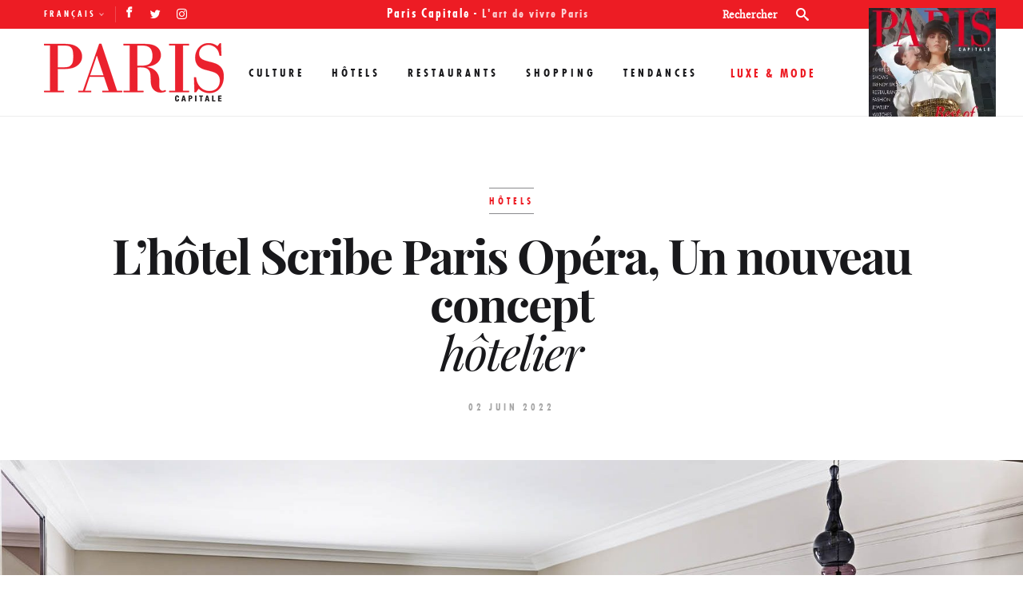

--- FILE ---
content_type: text/html; charset=UTF-8
request_url: https://pariscapitale.com/hotels-luxe-paris/lhotel-scribe-paris-opera-un-nouveau-concept/
body_size: 12145
content:
<!doctype html>
<head>
<!--[if lt IE 8 ]><html dir="ltr" lang="fr-FR" class="no-js is_ie7 lt_ie8 lt_ie9 lt_ie10"><![endif]-->
<!--[if IE 8 ]><html dir="ltr" lang="fr-FR" class="no-js is_ie8 lt_ie9 lt_ie10"><![endif]-->
<!--[if IE 9 ]><html dir="ltr" lang="fr-FR" class="no-js is_ie9 lt_ie10"><![endif]-->
<!--[if gt IE 9]><html dir="ltr" lang="fr-FR" class="no-js is_ie10"><![endif]-->
<!--[if !IE]><!--><html dir="ltr" lang="fr-FR" class="no-js"><!--<![endif]-->
<meta charset="UTF-8" />
<title>L’hôtel Scribe Paris Opéra, Un nouveau concept hôtelier | Paris Capitale</title>
<meta name="google-site-verification" content="T-__xZZL38ncvB51BKzzRPltGlJPTuoXAuOwrvurcz8"/>
<meta name="title" content="L&rsquo;hôtel Scribe Paris Opéra, Un nouveau concept hôtelier " />
<meta property="og:title" content="L&rsquo;hôtel Scribe Paris Opéra, Un nouveau concept hôtelier " />
<meta property="og:type" content="article" />
<meta property="og:url" content="https://pariscapitale.com/hotels-luxe-paris/lhotel-scribe-paris-opera-un-nouveau-concept/" />
<meta property="og:site_name" content="Paris Capitale" />
<meta property="og:image" content="https://pariscapitale.com/wp-content/uploads/2022/06/sofitel-scribe-suite-e1654173243743.jpg" />
<link rel="alternate" hreflang="fr-fr" href="https://pariscapitale.com/hotels-luxe-paris/lhotel-scribe-paris-opera-un-nouveau-concept" />
<link rel="alternate" hreflang="x-default" href="https://pariscapitale.com/hotels-luxe-paris/lhotel-scribe-paris-opera-un-nouveau-concept" />

		<!-- All in One SEO 4.5.1.1 - aioseo.com -->
		<meta name="description" content="Après plus de deux ans de rénovation menée par l’architecte Tristan Auer, le Sofitel Le Scribe Paris Opéra," />
		<meta name="robots" content="max-image-preview:large" />
		<meta name="google-site-verification" content="T-__xZZL38ncvB51BKzzRPltGlJPTuoXAuOwrvurcz8" />
		<meta name="keywords" content="hôtels" />
		<link rel="canonical" href="https://pariscapitale.com/hotels-luxe-paris/lhotel-scribe-paris-opera-un-nouveau-concept/" />
		<meta name="generator" content="All in One SEO (AIOSEO) 4.5.1.1" />
		<meta name="google" content="nositelinkssearchbox" />
		<!-- All in One SEO -->

		<style>img:is([sizes="auto" i], [sizes^="auto," i]) { contain-intrinsic-size: 3000px 1500px }</style>
		<link rel='dns-prefetch' href='//s.w.org' />
<link rel="alternate" type="application/rss+xml" title="Paris Capitale &raquo; L&rsquo;hôtel Scribe Paris Opéra, Un nouveau concept hôtelier  Flux des commentaires" href="https://pariscapitale.com/hotels-luxe-paris/lhotel-scribe-paris-opera-un-nouveau-concept/feed/" />
		<style>
			.lazyload,
			.lazyloading {
				max-width: 100%;
			}
		</style>
				<script type="text/javascript">
			window._wpemojiSettings = {"baseUrl":"https:\/\/s.w.org\/images\/core\/emoji\/13.0.1\/72x72\/","ext":".png","svgUrl":"https:\/\/s.w.org\/images\/core\/emoji\/13.0.1\/svg\/","svgExt":".svg","source":{"concatemoji":"https:\/\/pariscapitale.com\/wp-includes\/js\/wp-emoji-release.min.js?ver=5.6"}};
			!function(e,a,t){var r,n,o,i,p=a.createElement("canvas"),s=p.getContext&&p.getContext("2d");function c(e,t){var a=String.fromCharCode;s.clearRect(0,0,p.width,p.height),s.fillText(a.apply(this,e),0,0);var r=p.toDataURL();return s.clearRect(0,0,p.width,p.height),s.fillText(a.apply(this,t),0,0),r===p.toDataURL()}function l(e){if(!s||!s.fillText)return!1;switch(s.textBaseline="top",s.font="600 32px Arial",e){case"flag":return!c([127987,65039,8205,9895,65039],[127987,65039,8203,9895,65039])&&(!c([55356,56826,55356,56819],[55356,56826,8203,55356,56819])&&!c([55356,57332,56128,56423,56128,56418,56128,56421,56128,56430,56128,56423,56128,56447],[55356,57332,8203,56128,56423,8203,56128,56418,8203,56128,56421,8203,56128,56430,8203,56128,56423,8203,56128,56447]));case"emoji":return!c([55357,56424,8205,55356,57212],[55357,56424,8203,55356,57212])}return!1}function d(e){var t=a.createElement("script");t.src=e,t.defer=t.type="text/javascript",a.getElementsByTagName("head")[0].appendChild(t)}for(i=Array("flag","emoji"),t.supports={everything:!0,everythingExceptFlag:!0},o=0;o<i.length;o++)t.supports[i[o]]=l(i[o]),t.supports.everything=t.supports.everything&&t.supports[i[o]],"flag"!==i[o]&&(t.supports.everythingExceptFlag=t.supports.everythingExceptFlag&&t.supports[i[o]]);t.supports.everythingExceptFlag=t.supports.everythingExceptFlag&&!t.supports.flag,t.DOMReady=!1,t.readyCallback=function(){t.DOMReady=!0},t.supports.everything||(n=function(){t.readyCallback()},a.addEventListener?(a.addEventListener("DOMContentLoaded",n,!1),e.addEventListener("load",n,!1)):(e.attachEvent("onload",n),a.attachEvent("onreadystatechange",function(){"complete"===a.readyState&&t.readyCallback()})),(r=t.source||{}).concatemoji?d(r.concatemoji):r.wpemoji&&r.twemoji&&(d(r.twemoji),d(r.wpemoji)))}(window,document,window._wpemojiSettings);
		</script>
		<style type="text/css">
img.wp-smiley,
img.emoji {
	display: inline !important;
	border: none !important;
	box-shadow: none !important;
	height: 1em !important;
	width: 1em !important;
	margin: 0 .07em !important;
	vertical-align: -0.1em !important;
	background: none !important;
	padding: 0 !important;
}
</style>
	<link rel='stylesheet' id='wp-block-library-css'  href='https://pariscapitale.com/wp-includes/css/dist/block-library/style.min.css?ver=5.6' type='text/css' media='all' />
<link rel='stylesheet' id='wpml-legacy-dropdown-0-css'  href='//pariscapitale.com/wp-content/plugins/sitepress-multilingual-cms/templates/language-switchers/legacy-dropdown/style.min.css?ver=1' type='text/css' media='all' />
<style id='wpml-legacy-dropdown-0-inline-css' type='text/css'>
.wpml-ls-statics-shortcode_actions{background-color:#ffffff;}.wpml-ls-statics-shortcode_actions, .wpml-ls-statics-shortcode_actions .wpml-ls-sub-menu, .wpml-ls-statics-shortcode_actions a {border-color:#cdcdcd;}.wpml-ls-statics-shortcode_actions a {color:#444444;background-color:#ffffff;}.wpml-ls-statics-shortcode_actions a:hover,.wpml-ls-statics-shortcode_actions a:focus {color:#000000;background-color:#eeeeee;}.wpml-ls-statics-shortcode_actions .wpml-ls-current-language>a {color:#444444;background-color:#ffffff;}.wpml-ls-statics-shortcode_actions .wpml-ls-current-language:hover>a, .wpml-ls-statics-shortcode_actions .wpml-ls-current-language>a:focus {color:#000000;background-color:#eeeeee;}
</style>
<link rel='stylesheet' id='mc4wp-form-basic-css'  href='https://pariscapitale.com/wp-content/plugins/mailchimp-for-wp/assets/css/form-basic.css?ver=4.9.2' type='text/css' media='all' />
<link rel='stylesheet' id='fonts-css'  href='https://pariscapitale.com/wp-content/themes/pariscapitale/assets/css/fonts.css?ver=5.6' type='text/css' media='all' />
<link rel='stylesheet' id='theme-css'  href='https://pariscapitale.com/wp-content/themes/pariscapitale/assets/style.css?ver=5.6' type='text/css' media='all' />
<link rel="https://api.w.org/" href="https://pariscapitale.com/wp-json/" /><link rel="alternate" type="application/json" href="https://pariscapitale.com/wp-json/wp/v2/posts/371004" /><link rel="EditURI" type="application/rsd+xml" title="RSD" href="https://pariscapitale.com/xmlrpc.php?rsd" />
<link rel="wlwmanifest" type="application/wlwmanifest+xml" href="https://pariscapitale.com/wp-includes/wlwmanifest.xml" /> 
<link rel='shortlink' href='https://pariscapitale.com/?p=371004' />
<link rel="alternate" type="application/json+oembed" href="https://pariscapitale.com/wp-json/oembed/1.0/embed?url=https%3A%2F%2Fpariscapitale.com%2Fhotels-luxe-paris%2Flhotel-scribe-paris-opera-un-nouveau-concept%2F" />
<link rel="alternate" type="text/xml+oembed" href="https://pariscapitale.com/wp-json/oembed/1.0/embed?url=https%3A%2F%2Fpariscapitale.com%2Fhotels-luxe-paris%2Flhotel-scribe-paris-opera-un-nouveau-concept%2F&#038;format=xml" />
<meta name="generator" content="WPML ver:4.5.2 stt:1,4;" />
		<script>
			document.documentElement.className = document.documentElement.className.replace('no-js', 'js');
		</script>
				<style>
			.no-js img.lazyload {
				display: none;
			}

			figure.wp-block-image img.lazyloading {
				min-width: 150px;
			}

			.lazyload,
			.lazyloading {
				--smush-placeholder-width: 100px;
				--smush-placeholder-aspect-ratio: 1/1;
				width: var(--smush-image-width, var(--smush-placeholder-width)) !important;
				aspect-ratio: var(--smush-image-aspect-ratio, var(--smush-placeholder-aspect-ratio)) !important;
			}

						.lazyload, .lazyloading {
				opacity: 0;
			}

			.lazyloaded {
				opacity: 1;
				transition: opacity 400ms;
				transition-delay: 0ms;
			}

					</style>
		<style id="wpforms-css-vars-root">
				:root {
					--wpforms-field-border-radius: 3px;
--wpforms-field-background-color: #ffffff;
--wpforms-field-border-color: rgba( 0, 0, 0, 0.25 );
--wpforms-field-text-color: rgba( 0, 0, 0, 0.7 );
--wpforms-label-color: rgba( 0, 0, 0, 0.85 );
--wpforms-label-sublabel-color: rgba( 0, 0, 0, 0.55 );
--wpforms-label-error-color: #d63637;
--wpforms-button-border-radius: 3px;
--wpforms-button-background-color: #066aab;
--wpforms-button-text-color: #ffffff;
--wpforms-field-size-input-height: 43px;
--wpforms-field-size-input-spacing: 15px;
--wpforms-field-size-font-size: 16px;
--wpforms-field-size-line-height: 19px;
--wpforms-field-size-padding-h: 14px;
--wpforms-field-size-checkbox-size: 16px;
--wpforms-field-size-sublabel-spacing: 5px;
--wpforms-field-size-icon-size: 1;
--wpforms-label-size-font-size: 16px;
--wpforms-label-size-line-height: 19px;
--wpforms-label-size-sublabel-font-size: 14px;
--wpforms-label-size-sublabel-line-height: 17px;
--wpforms-button-size-font-size: 17px;
--wpforms-button-size-height: 41px;
--wpforms-button-size-padding-h: 15px;
--wpforms-button-size-margin-top: 10px;

				}
			</style><link rel="profile" href="https://gmpg.org/xfn/11" />
<link rel="apple-touch-icon" href="https://pariscapitale.com/wp-content/themes/pariscapitale/assets/images/favicons/favicon-128.png" />
<link rel="icon" sizes="128x128" href="https://pariscapitale.com/wp-content/themes/pariscapitale/assets/images/favicons/favicon-128.png">
<link rel="icon" sizes="64x64" href="https://pariscapitale.com/wp-content/themes/pariscapitale/assets/images/favicons/favicon-64.png">
<meta name="viewport" content="width=device-width, initial-scale=1">
<meta name="apple-itunes-app" content="app-id=698044743">
<script>
var clrz_wp_template_url="https://pariscapitale.com/wp-content/themes/pariscapitale",
    clrz_wp_site_url="https://pariscapitale.com";
</script>
<link rel="preload" href="https://pariscapitale.com/wp-content/themes/pariscapitale/assets/fonts/icomoon.ttf?-m3zunw" as="font" crossorigin="anonymous" />
<link rel="preload" href="https://pariscapitale.com/wp-content/themes/pariscapitale/assets/fonts/functionpro-condensedbold-webfont.woff2" as="font" crossorigin="anonymous" />
<link rel="preload" href="https://pariscapitale.com/wp-content/themes/pariscapitale/assets/fonts/playfairdisplay-blackitalic-webfont.woff2" as="font" crossorigin="anonymous" />
<link rel="preload" href="https://pariscapitale.com/wp-content/themes/pariscapitale/assets/fonts/playfairdisplay-bold-webfont.woff2" as="font" crossorigin="anonymous" />
<link rel="preload" href="https://pariscapitale.com/wp-content/themes/pariscapitale/assets/fonts/playfairdisplay-regular-webfont.woff2" as="font" crossorigin="anonymous" />
<link rel="preload" href="https://pariscapitale.com/wp-content/themes/pariscapitale/assets/fonts/playfairdisplay-italic-webfont.woff2" as="font" crossorigin="anonymous" />
<link rel="preload" href="https://pariscapitale.com/wp-content/themes/pariscapitale/assets/fonts/playfairdisplaysc-bold-webfont.woff2" as="font" crossorigin="anonymous" />
<link rel="preload" href="https://pariscapitale.com/wp-content/themes/pariscapitale/assets/fonts/playfairdisplay-black-webfont.woff2" as="font" crossorigin="anonymous" />
<link rel="preload" href="https://pariscapitale.com/wp-content/themes/pariscapitale/assets/fonts/functionpro-condensed-webfont.woff2" as="font" crossorigin="anonymous" />
<link rel="preload" href="https://pariscapitale.com/wp-content/themes/pariscapitale/assets/fonts/playfairdisplay-bolditalic-webfont.woff2" as="font" crossorigin="anonymous" />

</head>
<body class="post-template-default single single-post postid-371004 single-format-standard clrzwp-incat-hotels-luxe-paris">
<a href="#popup1" class="lightbox" style="display:none"></a>
<div id="wrapper" >
    <header id="header">
       <div class="container">
           <a href="#" class="menu-opener"><span>Menu</span></a>
           <form role="search" action="https://pariscapitale.com/search/" class="search-form" method="get" id="searchform">
        <input type="search" name="s" value="" placeholder="Rechercher">
    <button type="submit"><i class="icon-search"></i></button>
</form>
           <div class="nav-drop">
               <div class="top-bar">
                   <div class="alignleft">
                                                  <div class="lang-box">
                                                                               <a class="active" ref="https://pariscapitale.com/hotels-luxe-paris/lhotel-scribe-paris-opera-un-nouveau-concept/">Français</a>
                                                                     <div class="hide-lang">
                                   <a href="https://pariscapitale.com/en/">English</a>                               </div>
                           </div>
                                              <ul class="social-networks">
                <li><a href="https://facebook.com/pariscapitalemagazine" target="_blank" class="icon-facebook"></a></li>
                    <li><a href="https://twitter.com/pariscapitale" target="_blank" class="icon-twitter"></a></li>
                    <li><a href="https://instagram.com/paris_capitale_officiel" target="_blank" class="icon-instagram"></a></li>
        </ul>
                   </div>
                   <div class="text-block"><strong>Paris Capitale</strong> - <span class="text-block-header">L'art de vivre Paris</span></div>
               </div>
               <div class="nav-bar">
                 <div class="fixed_menu_container">
                   <div class="logo">
                       <a href="https://pariscapitale.com">
                           <img src="https://pariscapitale.com/wp-content/themes/pariscapitale/assets/images/logo.png" height="77" width="225" alt="Paris Capitale">
                       </a>
                   </div>
                   <nav id="nav">
                       <ul class="main-nav">

                                               <li><a href="https://pariscapitale.com/rubriques/culture-paris/" class="">Culture</a></li>
                                               <li><a href="https://pariscapitale.com/rubriques/hotels-paris/" class="">Hôtels</a></li>
                                               <li><a href="https://pariscapitale.com/rubriques/restaurants-paris/" class="">Restaurants</a></li>
                                               <li><a href="https://pariscapitale.com/rubriques/shopping-paris/" class="">Shopping</a></li>
                                               <li><a href="https://pariscapitale.com/rubriques/tendances/" class="">Tendances</a></li>
                       
                           <li class="drop">
                               <span>Luxe & Mode</span>
                           </li>
                       </ul>
                   </nav>
                 </div>

                                      <div class="magzine-block popup-block">
                       <a href="https://pariscapitale.com/abonnement/" class="pop-opener"><img src="https://pariscapitale.com/wp-content/uploads/2018/09/couverture-paris-capitale-special-issue-2018-270x350.jpg" height="151" width="114" alt=""></a>
                       <a href="https://pariscapitale.com/abonnement/" class="btn">Abonnez-vous</a>
                       <div class="box popup" >
                           <img src="https://pariscapitale.com/wp-content/uploads/2018/09/couverture-paris-capitale-special-issue-2018-270x350.jpg" height="151" width="114" alt="">
                           <div class="right-area">
                               <span class="heading">Abonnez-vous à <br>Paris Capitale</span>
                               <span>pour seulement 29€/an !</span>
                               <ul class="btn-list">
                                   <li class="abonnement"><a href="https://pariscapitale.com/abonnement/">S’abonner au magazine</a></li>
                                   <li><a href="https://www2.lekiosk.com/fr/publication/paris-capitale" target="_blank">Acheter le dernier numéro</a></li>
                                   <li><a href="https://itunes.apple.com/fr/app/paris-capitale/id698044743?mt=8" target="_blank"><i class="icon-apple"></i>Télécharger sur ipad</a></li>
                               </ul>
                           </div>
                       </div>
                   </div>
               </div>
               <div class="sub-nav-luxury">
                <div class="sub-nav-luxury-category">
                                        <li><a href="https://pariscapitale.com/luxury/mode-luxe-paris/" class="mode-luxe-paris">Mode</a></li>
                                        <li><a href="https://pariscapitale.com/luxury/joaillerie-luxe-paris/" class="joaillerie-luxe-paris">Joaillerie</a></li>
                                        <li><a href="https://pariscapitale.com/luxury/beaute-luxe-paris/" class="beaute-luxe-paris">Beauté</a></li>
                                        <li><a href="https://pariscapitale.com/luxury/horlogerie-luxe-paris/" class="horlogerie-luxe-paris">Horlogerie</a></li>
                                  </div>
                <div class="sub-nav-luxury-picture">
                    <div class="loader" title="0">
                        <svg version="1.1" id="loader-1" xmlns="http://www.w3.org/2000/svg" x="0px" y="0px"
                             width="40px" height="40px" viewBox="0 0 40 40" enable-background="new 0 0 40 40" xml:space="preserve">
                            <path opacity="0.2" fill="#ed1c24" d="M20.201,5.169c-8.254,0-14.946,6.692-14.946,14.946c0,8.255,6.692,14.946,14.946,14.946
                                    s14.946-6.691,14.946-14.946C35.146,11.861,28.455,5.169,20.201,5.169z M20.201,31.749c-6.425,0-11.634-5.208-11.634-11.634
                                    c0-6.425,5.209-11.634,11.634-11.634c6.425,0,11.633,5.209,11.633,11.634C31.834,26.541,26.626,31.749,20.201,31.749z"/>
                                    <path fill="#ed1c24" d="M26.013,10.047l1.654-2.866c-2.198-1.272-4.743-2.012-7.466-2.012h0v3.312h0
                                    C22.32,8.481,24.301,9.057,26.013,10.047z">
                                        <animateTransform attributeType="xml" attributeName="transform" type="rotate" from="0 20 20" to="360 20 20" dur="0.8s"repeatCount="indefinite"/>
                                    </path>
                        </svg>
                    </div>
                </div>
               </div>
           </div>
       </div>
        <meta name="robots" content="max-snippet:-1, max-image-preview:large, max-video-preview:-1">
    </header>
    <main id="main" role="main">

<div class="strate ads-center">
        </div>

<div class="single-classic single-address">

    <section class="first-section single-title">
                    <span class="title">Hôtels</span>
                <h1>L&rsquo;hôtel Scribe Paris Opéra, Un nouveau concept <span>hôtelier </span></h1>
        <time datetime="2022-06-02" class="time">02 Juin 2022</time>

    </section>

        <section class="strate strate-image  full-width">
        <div class="img-holder">
            <span data-picture data-alt="Sofitel Scribe &#8211; Suite">
                <span data-src="https://pariscapitale.com/wp-content/uploads/2022/06/sofitel-scribe-suite-e1654173243743.jpg" ></span>
                <span data-src="https://pariscapitale.com/wp-content/uploads/2022/06/sofitel-scribe-suite-e1654173243743-770x514.jpg" data-media="(max-width:1023px)" ></span>
                <span data-src="https://pariscapitale.com/wp-content/uploads/2022/06/sofitel-scribe-suite-e1654173243743-320x213.jpg" data-media="(max-width:767px)" ></span>
                <!--[if (lt IE 9) & (!IEMobile)]>
                <span data-src="https://pariscapitale.com/wp-content/uploads/2022/06/sofitel-scribe-suite-e1654173243743.jpg"></span>
                <![endif]-->
                <!-- Fallback content for non-JS browsers. Same img src as the initial, unqualified source element. -->
                <noscript><img src="https://pariscapitale.com/wp-content/uploads/2022/06/sofitel-scribe-suite-e1654173243743.jpg" width="640" height="427" alt="" ></noscript>
            </span>

            

        </div>
    </section>
                <section class="strate strate-sidebar section-four">
                    <div class="left-area">
                        <div id="outstreamplayer2"></div>
                                                <div class="content lettrine">
                            <p>Après plus de deux ans de rénovation menée par l’architecte Tristan Auer, <strong>le Sofitel Le Scribe Paris Opéra</strong>, édifié en 1861, ouvre une nouvelle page de son histoire sous la houlette de son directeur, arrivé tout récemment, Pierre-Alexandre Lebihan. Les 201 chambres dont 38 suites sont inspirées des appartements haussmanniens avec leurs cheminées multifonctionnelles (<em>élément décoratif, console haute pour disposer des objets, tandis que le miroir au-dessus dissimule une télévision</em>) ainsi que leurs dressings ouverts, en clin d&rsquo;œil aux grands magasins situés à deux pas de l’hôtel. Une moquette moelleuse ainsi que des touches de couleur s&rsquo;invitent dans les chambres hyper cosy où les salles de bains reprennent les standards du luxe des appartements bourgeois du XIXe siècle. L&rsquo;intégralité du lieu a été repensée comme un endroit de convivialité cassant les codes habituels, où le lobby est devenu un espace dédié à la restauration et à la détente. Dans cet endroit typiquement parisien, à l&rsquo;ambiance d&rsquo;un Men&rsquo;s Club chic, le bar, le café et le restaurant vous accueilleront à toute heure pour encore plus d&rsquo;hospitalité.</p>
                        </div>
                    </div>
                    <div class="right-area">
                        <div class="addresses-slider bigheight">
                            <div class="mask">
                                <div class="slideset">
                                    <div class="slide">
    <div class="map-area">
        		<iframe width="370"  height="245"  frameborder="0" style="border:0" src="https://www.google.com/maps/embed/v1/search?q=1, rue Scribe, 9e&zoom=15&key=AIzaSyB2V-rgoqDsnG4j7u2HAIye0YOfeJZLO4o" allowfullscreen>
		</iframe>
                <div class="address">
            <h3 class="title">Sofitel Le Scribe Paris Opéra.  <span></span></h3>
            <address>
                                    1, rue Scribe, 9e                                                                    <a href="https://www.sofitel-le-scribe-paris-opera.com/" target="_blank">www.sofitel-le-scribe-paris-opera.com/</a>
                            </address>
                            <a href="https://maps.google.com/?q=1+Rue+Scribe%2C+Paris%2C+France" target="_blank" class="direction">Voir l’itinéraire</a>
                    </div>
    </div>
</div>                                </div>
                            </div>
                                                    </div>
                    </div>
                </section>
                <div class="clearfix"></div>
            






    <section class="strate strate-double-column section-three">
            <div class="container-column left-area">
            <div class="container-column-rel">
                                        <div class="col-image" style="background-image:url(https://pariscapitale.com/wp-content/uploads/2022/06/sofitel-scribe-bar-scaled.jpg);">
                        </div>
                                        <div class="clearfix"></div>
            </div>
        </div>
            <div class="container-column right-area">
            <div class="container-column-rel">
                                        <div class="col-image" style="background-image:url(https://pariscapitale.com/wp-content/uploads/2022/06/sofitel-scribe-lobby-3-scaled.jpg);">
                        </div>
                                        <div class="clearfix"></div>
            </div>
        </div>
    </section>            <div class="clearfix"></div>
       
    <section class="strate strate-author-share section-four">
        <div class="left-area">
            <span class="post-time">Par <em>Frédéric Slama</em> - Publié le <a href="https://pariscapitale.com/hotels-luxe-paris/lhotel-scribe-paris-opera-un-nouveau-concept/"><time datetime="2022-06-02">02 Juin 2022</time></a></span>
            <ul class="share-box">
                <li>Partager cet article</li>
                <li><a href="https://www.facebook.com/sharer.php?u=https://pariscapitale.com/hotels-luxe-paris/lhotel-scribe-paris-opera-un-nouveau-concept/" target="_blank"><i class="icon-facebook"></i><span>Facebook</span></a></li>
                <li><a href="https://twitter.com/share?url=https://pariscapitale.com/hotels-luxe-paris/lhotel-scribe-paris-opera-un-nouveau-concept/&text=L&rsquo;hôtel Scribe Paris Opéra, Un nouveau concept hôtelier " target="_blank"><i class="icon-twitter"></i><span>Twitter</span></a></li>
                <li><a href="https://www.linkedin.com/sharing/share-offsite/?url=https://pariscapitale.com/hotels-luxe-paris/lhotel-scribe-paris-opera-un-nouveau-concept/" target="_blank"><i class="icon-linkedin"></i><span>LinkedIn</span></a></li>
            </ul>
        </div>
    </section>
    <div class="clearfix"></div>

    <div class="strate ads-center">
                    </div>

    <section class="bottom-section">
                    <h2>Vous aimerez sûrement les articles suivants…</h2>
            <div class="carousel-bottom">
                <div class="mask">
                    <div class="slideset">
                                                        <div class="slide">
                                    <div class="holder">
                                        

<div class="box post "> 
    
    <a href="https://pariscapitale.com/hotels-luxe-paris/palace/que-la-fete-commence-au-plaza-athenee/">
        <img src="https://pariscapitale.com/wp-content/uploads/2025/12/plaza-athenee-noel-avenue-montaigne-370x247.jpg" class="" alt="Que la fête commence au Plaza Athénée">
        
    </a>

    <div class="text-area">
        <a href="https://pariscapitale.com/hotels-luxe-paris/palace/que-la-fete-commence-au-plaza-athenee/">
                            <span class="title ">Palace</span>
                        <h3>Que la fête commence au Plaza Athénée</h3>
            <p class="hide-excerpt">En cette saison, le Plaza Athénée brille de mille feux, rivalisant de beauté...</p>
        </a>
    </div>
</div>



<div class="box post "> 
    
    <a href="https://pariscapitale.com/hotels-luxe-paris/palace/four-seasons-hotel-george-v-2/">
        <img src="https://pariscapitale.com/wp-content/uploads/2025/09/hôtel-four-seasons-george-v-paris-capitale-370x247.jpg" class="" alt="Four Seasons George V Un palace parisien en perpétuel renouveau">
        
    </a>

    <div class="text-area">
        <a href="https://pariscapitale.com/hotels-luxe-paris/palace/four-seasons-hotel-george-v-2/">
                            <span class="title ">Palace</span>
                        <h3>Four Seasons George V <span>Un palace parisien en perpétuel renouveau</span></h3>
            <p class="hide-excerpt">Icône mondiale de l’hôtellerie de luxe, le Four Seasons Hotel George V...</p>
        </a>
    </div>
</div>



<div class="box post "> 
    
    <a href="https://pariscapitale.com/hotels-luxe-paris/5-etoiles/maison-bauchart-une-nouvelle-luxueuse-adresse-dans-le-triangle/">
        <img src="https://pariscapitale.com/wp-content/uploads/2025/10/maison-bauchart-triangle-dor-paris-capitale-370x247.jpg" class="" alt="Maison Bauchart, une nouvelle luxueuse adresse dans le Triangle d&rsquo;Or">
        
    </a>

    <div class="text-area">
        <a href="https://pariscapitale.com/hotels-luxe-paris/5-etoiles/maison-bauchart-une-nouvelle-luxueuse-adresse-dans-le-triangle/">
                            <span class="title ">5 étoiles</span>
                        <h3>Maison Bauchart, une nouvelle luxueuse adresse dans le Triangle d&rsquo;Or</h3>
            <p class="hide-excerpt">En mai 2024, Barnes Hospitality faisait une incursion remarquée dans le milieu...</p>
        </a>
    </div>
</div>

                                    </div>
                                </div>
                                                                                    <div class="slide">
                                    <div class="holder">
                                        

<div class="box post "> 
    
    <a href="https://pariscapitale.com/hotels-luxe-paris/palace/evok-collection-2/">
        <img src="https://pariscapitale.com/wp-content/uploads/2025/11/groupe-evok_-hotellerie-de-luxe_art-et-culture--370x247.jpeg" class="" alt="Evok collection L’art de vivre et de penser">
        
    </a>

    <div class="text-area">
        <a href="https://pariscapitale.com/hotels-luxe-paris/palace/evok-collection-2/">
                            <span class="title ">Palace</span>
                        <h3>Evok collection: L’art de vivre et de penser</h3>
            <p class="hide-excerpt">Evok a révolutionné l’hôtellerie de luxe en combinant des destinations...</p>
        </a>
    </div>
</div>



<div class="box post "> 
    
    <a href="https://pariscapitale.com/hotels-luxe-paris/palace/le-meurice-2/">
        <img src="https://pariscapitale.com/wp-content/uploads/2025/11/restaurant-le-meurice-alain-ducasse-370x247.jpg" class="" alt="Le Meurice En route vers le futur">
        
    </a>

    <div class="text-area">
        <a href="https://pariscapitale.com/hotels-luxe-paris/palace/le-meurice-2/">
                            <span class="title ">Palace</span>
                        <h3>Le Meurice: en route vers le futur</h3>
            <p class="hide-excerpt">Aucun palace ne peut revendiquer une si longue et si riche histoire que...</p>
        </a>
    </div>
</div>



<div class="box post "> 
    
    <a href="https://pariscapitale.com/hotels-luxe-paris/5-etoiles/lhotel-lancaster-fete-ses-100-ans-avec-panache/">
        <img src="https://pariscapitale.com/wp-content/uploads/2025/11/hotel-lancaster-hall-paris--370x247.jpg" class="" alt="L’Hôtel Lancaster fête ses 100 ans avec panache">
        
    </a>

    <div class="text-area">
        <a href="https://pariscapitale.com/hotels-luxe-paris/5-etoiles/lhotel-lancaster-fete-ses-100-ans-avec-panache/">
                            <span class="title ">5 étoiles</span>
                        <h3>L’Hôtel Lancaster fête ses 100 ans avec panache</h3>
            <p class="hide-excerpt">Le luxueux 5-étoiles Lancaster célèbre son prestigieux héritage artistique,...</p>
        </a>
    </div>
</div>

                                    </div>
                                </div>
                                                                                    <div class="slide">
                                    <div class="holder">
                                        

<div class="box post "> 
    
    <a href="https://pariscapitale.com/hotels-luxe-paris/4-etoiles/si-paris-metait-conti/">
        <img src="https://pariscapitale.com/wp-content/uploads/2025/09/hotel-prince-de-conti-paris-capitale-370x247.jpg" class="" alt="Si Paris m&rsquo;était Conti&#8230;">
        
    </a>

    <div class="text-area">
        <a href="https://pariscapitale.com/hotels-luxe-paris/4-etoiles/si-paris-metait-conti/">
                            <span class="title ">4 étoiles</span>
                        <h3>Si Paris m&rsquo;était Conti&#8230;</h3>
            <p class="hide-excerpt">Le fait que le nom d'Alexandra et Julie Marang rime avec raffinement ne doit...</p>
        </a>
    </div>
</div>



<div class="box post "> 
    
    <a href="https://pariscapitale.com/hotels-luxe-paris/hotel-de-sers-noblesse-oblige/">
        <img src="https://pariscapitale.com/wp-content/uploads/2025/08/hotel-de-sers-paris-capitale-370x247.jpg" class="" alt="Hôtel de Sers, noblesse oblige">
        
    </a>

    <div class="text-area">
        <a href="https://pariscapitale.com/hotels-luxe-paris/hotel-de-sers-noblesse-oblige/">
                            <span class="title ">Hôtels</span>
                        <h3>Hôtel de Sers, noblesse oblige</h3>
            <p class="hide-excerpt">En 1880, un aristocrate de province, Henri-Léopold Charles, Marquis de Sers,...</p>
        </a>
    </div>
</div>



<div class="box post "> 
    
    <a href="https://pariscapitale.com/hotels-luxe-paris/5-etoiles/park-hyatt-paris-vendome-du-gout-et-des-saveurs/">
        <img src="https://pariscapitale.com/wp-content/uploads/2025/08/suite-vendome-park-hyatt-paris-370x247.jpg" class="" alt="Park Hyatt Paris-Vendôme : du goût et des saveurs">
        
    </a>

    <div class="text-area">
        <a href="https://pariscapitale.com/hotels-luxe-paris/5-etoiles/park-hyatt-paris-vendome-du-gout-et-des-saveurs/">
                            <span class="title ">5 étoiles</span>
                        <h3>Park Hyatt Paris-Vendôme : du goût et des saveurs</h3>
            <p class="hide-excerpt">Le Park Hyatt Paris-Vendôme est déjà une institution dans le monde des...</p>
        </a>
    </div>
</div>

                                    </div>
                                </div>
                                                                        </div>
                </div>
                <div class="pagination"></div>
            </div>
        

        <div class="comments-holder">
            <div class="pinterest">
                <div class="img-holder">
                    <img src="https://pariscapitale.com/wp-content/themes/pariscapitale/assets/images/img21.jpg" height="250" width="300" alt="">
                </div>
                <div class="text-area">
                    <span class="top-icon"><i class="icon-instagram"></i></span>
                    <span class="text">Rejoignez-nous sur</span>
                    <span class="strong">Instagram</span>
                    <a href="https://instagram.com/paris_capitale_officiel" class="btn" target="_blank">Suivre @ParisCapitale</a>
                </div>
            </div>
        </div>
    </section>
</div>

        </main>
        <footer id="footer">
            <div class="footer-top">
                <div class="col first">
                    <div class="logo"><a href="https://pariscapitale.com"><img src="https://pariscapitale.com/wp-content/themes/pariscapitale/assets/images/logo2.png" alt="Paris Capitale" height="60" width="175"></a></div>
                    <ul class="social-networks">
                <li><a href="https://facebook.com/pariscapitalemagazine" target="_blank" class="icon-facebook"></a></li>
                    <li><a href="https://twitter.com/pariscapitale" target="_blank" class="icon-twitter"></a></li>
                    <li><a href="https://instagram.com/paris_capitale_officiel" target="_blank" class="icon-instagram"></a></li>
        </ul>
                </div>
                <div class="col second">
                    <div class="box">
                        <span class="title">City guide</span>
                        <ul class="footer-nav">
                                                            <li><a href="https://pariscapitale.com/rubriques/culture-paris/">Culture</a></li>
                                                            <li><a href="https://pariscapitale.com/rubriques/hotels-paris/">Hôtels</a></li>
                                                            <li><a href="https://pariscapitale.com/rubriques/restaurants-paris/">Restaurants</a></li>
                                                            <li><a href="https://pariscapitale.com/rubriques/shopping-paris/">Shopping</a></li>
                                                            <li><a href="https://pariscapitale.com/rubriques/tendances/">Tendances</a></li>
                                                    </ul>
                    </div>
                    <div class="box">
                        <span class="title italic">Luxury Place</span>
                        <ul class="footer-nav">
                                                            <li><a href="https://pariscapitale.com/luxury/beaute-luxe-paris/">Beauté</a></li>
                                                            <li><a href="https://pariscapitale.com/luxury/horlogerie-luxe-paris/">Horlogerie</a></li>
                                                            <li><a href="https://pariscapitale.com/luxury/joaillerie-luxe-paris/">Joaillerie</a></li>
                                                            <li><a href="https://pariscapitale.com/luxury/mode-luxe-paris/">Mode</a></li>
                                                    </ul>
                    </div>
                    <div class="newsletter-form data-nl" id="#newsletter-footer" data-placeholder="Inscrivez-vous à la newsletter">
                        <script>(function() {
	window.mc4wp = window.mc4wp || {
		listeners: [],
		forms: {
			on: function(evt, cb) {
				window.mc4wp.listeners.push(
					{
						event   : evt,
						callback: cb
					}
				);
			}
		}
	}
})();
</script><!-- Mailchimp for WordPress v4.9.2 - https://wordpress.org/plugins/mailchimp-for-wp/ --><form id="mc4wp-form-1" class="mc4wp-form mc4wp-form-17673 mc4wp-form-basic" method="post" data-id="17673" data-name="Formulaire d&#039;inscription par défaut" ><div class="mc4wp-form-fields"><div class="form-subscribe">
	<input type="email" name="EMAIL" placeholder="Votre adresse email" required />
	<button type="submit" class="btn">
	<span class="abo-all">S'abonner</span>
	<span class="abo-footer">OK</span>
</button>
<input type="hidden" class="popin_nl" name="popin_nl" value="" />
</div></div><label style="display: none !important;">Laissez ce champ vide si vous êtes humain : <input type="text" name="_mc4wp_honeypot" value="" tabindex="-1" autocomplete="off" /></label><input type="hidden" name="_mc4wp_timestamp" value="1769090389" /><input type="hidden" name="_mc4wp_form_id" value="17673" /><input type="hidden" name="_mc4wp_form_element_id" value="mc4wp-form-1" /><div class="mc4wp-response"></div></form><!-- / Mailchimp for WordPress Plugin -->                    </div>
                </div>
                <div class="col third mag-footer">
                                        <img class="tablet-img" src="https://pariscapitale.com/wp-content/uploads/2018/09/couverture-paris-capitale-special-issue-2018-270x350.jpg" alt=""/>
                    <img class="bg-img" src="https://pariscapitale.com/wp-content/uploads/2018/09/couverture-paris-capitale-special-issue-2018-270x350.jpg" alt=""/>
                    <img src="https://pariscapitale.com/wp-content/themes/pariscapitale/assets/images/img26.png" height="252" width="246" alt="" class="img_tablet">
                </div>
                <div class="col last">
                    <h3>Abonnez-vous à Paris Capitale</h3>
                    <span>pour seulement 29€/an !</span>
                    <ul class="btn-list">
                        <li><a href="https://pariscapitale.com/abonnement/" class="btn btn-magazine">S’abonner au magazine</a></li>
                        <li><a href="https://www2.lekiosk.com/fr/publication/paris-capitale" target="_blank">Acheter le dernier numéro</a></li>
                        <li><a href="https://itunes.apple.com/fr/app/paris-capitale/id698044743?mt=8" target="_blank"><i class="icon-apple"></i>Télécharger sur ipad</a></li>
                    </ul>
                </div>
            </div>
            <div class="footer-bottom">
                <span class="copyright">&copy; <a href="https://pariscapitale.com">Paris Capitale</a> 2026</span>
                <ul class="footer-links">
                    <li><a href="https://pariscapitale.com/parismagazine/">Paris Capitale magazine</a></li>
                    <li><a href="https://pariscapitale.com/mentions-legales/">Mentions légales  </a></li>
                    <li><a href="https://pariscapitale.com/lequipe/">L&rsquo;équipe  </a></li>
                    <li><a href="https://pariscapitale.com/contactez-nous/">Contactez-nous  </a></li>
                    <li><a href="https://pariscapitale.com/publicite/">Publicité  </a></li>
                    <li><a href="https://pariscapitale.com/abonnement/">Abonnement</a></li>
                </ul>
                <!-- <span class="site">
                    <a href="http://www.colorz.fr/" target="_blank">Site by Colorz</a>
                </span> -->
            </div>
        </footer>
    </div>
    <div class="popup-holder">
        <div id="popup1" class="lightbox nl-ltb ">
            <div class="light-box-data">
                <a href="#" class="close">Fermer</a>
                <div class="alignleft"><img src="https://pariscapitale.com/wp-content/themes/pariscapitale/assets/images/img32.jpg" height="540" width="370" alt=""></div>
                <div class="text-area">
                    <div class="holder">
                        <h2>Recevez tous les bons plans & les nouveautés <span>Paris Capitale</span> </h2>
                        <script>(function() {
	window.mc4wp = window.mc4wp || {
		listeners: [],
		forms: {
			on: function(evt, cb) {
				window.mc4wp.listeners.push(
					{
						event   : evt,
						callback: cb
					}
				);
			}
		}
	}
})();
</script><!-- Mailchimp for WordPress v4.9.2 - https://wordpress.org/plugins/mailchimp-for-wp/ --><form id="mc4wp-form-2" class="mc4wp-form mc4wp-form-17673 mc4wp-form-basic" method="post" data-id="17673" data-name="Formulaire d&#039;inscription par défaut" ><div class="mc4wp-form-fields"><div class="form-subscribe">
	<input type="email" name="EMAIL" placeholder="Votre adresse email" required />
	<button type="submit" class="btn">
	<span class="abo-all">S'abonner</span>
	<span class="abo-footer">OK</span>
</button>
<input type="hidden" class="popin_nl" name="popin_nl" value="" />
</div></div><label style="display: none !important;">Laissez ce champ vide si vous êtes humain : <input type="text" name="_mc4wp_honeypot" value="" tabindex="-1" autocomplete="off" /></label><input type="hidden" name="_mc4wp_timestamp" value="1769090389" /><input type="hidden" name="_mc4wp_form_id" value="17673" /><input type="hidden" name="_mc4wp_form_element_id" value="mc4wp-form-2" /><div class="mc4wp-response"></div></form><!-- / Mailchimp for WordPress Plugin -->                    </div>
                </div>
                <div class="clearfix"></div>
            </div>
        </div>
    </div>
    <script type='text/javascript' src='https://pariscapitale.com/wp-includes/js/jquery/jquery.min.js?ver=3.5.1' id='jquery-core-js'></script>
<script type='text/javascript' id='jquery-migrate-js-before'>
jQuery.migrateMute = true;
</script>
<script type='text/javascript' src='https://pariscapitale.com/wp-includes/js/jquery/jquery-migrate.min.js?ver=3.3.2' id='jquery-migrate-js'></script>
<script type='text/javascript' id='gtm_tag-js-extra'>
/* <![CDATA[ */
var args_dfp = {"dfp_id":"ca-pub-8004751453366157","network_id":"51584103","targeturl":"\/hotels-luxe-paris\/lhotel-scribe-paris-o","ads":[{"ID":34591,"post_author":"1","post_date":"2019-06-19 12:44:46","post_date_gmt":"2019-06-19 10:44:46","post_content":"","post_title":"Coco_Crush_300x600_rouge","post_excerpt":"","post_status":"publish","comment_status":"closed","ping_status":"closed","post_password":"","post_name":"coco_crush_300x600_rouge","to_ping":"","pinged":"","post_modified":"2019-06-19 12:44:46","post_modified_gmt":"2019-06-19 10:44:46","post_content_filtered":"","post_parent":0,"guid":"https:\/\/pariscapitale.com\/?post_type=dfp-ads&#038;p=34591","menu_order":0,"post_type":"dfp-ads","post_mime_type":"","comment_count":"0","filter":"raw","meta":{"code_ads":"div-gpt-ad-1560940789492-0","name":"Coco_Crush_300x600_rouge","ad_sizes":"300x600"}}]};
/* ]]> */
</script>
<script type='text/javascript' src='https://pariscapitale.com/wp-content/plugins/clrz-DFP/js/gtm_tag.js?ver=5.6' id='gtm_tag-js'></script>
<script type='text/javascript' src='//pariscapitale.com/wp-content/plugins/sitepress-multilingual-cms/templates/language-switchers/legacy-dropdown/script.min.js?ver=1' id='wpml-legacy-dropdown-0-js'></script>
<script type='text/javascript' src='https://pariscapitale.com/wp-content/themes/pariscapitale/assets/js/jquery.cookie.js?ver=1.4.1' id='jquery.cookie-js'></script>
<script type='text/javascript' src='https://pariscapitale.com/wp-content/themes/pariscapitale/assets/js//greensock/TweenLite.min.js?ver=1.0' id='TweenLite.min.js-js'></script>
<script type='text/javascript' src='https://pariscapitale.com/wp-content/themes/pariscapitale/assets/js//greensock/TweenMax.min.js?ver=1.0' id='TweenMax.min.js-js'></script>
<script type='text/javascript' src='https://pariscapitale.com/wp-content/themes/pariscapitale/assets/js//greensock/TimelineLite.min.js?ver=1.0' id='TimelineLite-js'></script>
<script type='text/javascript' src='https://pariscapitale.com/wp-content/themes/pariscapitale/assets/js//greensock/TimelineMax.min.js?ver=1.0' id='TimelineMax-js'></script>
<script type='text/javascript' src='https://pariscapitale.com/wp-content/themes/pariscapitale/assets/js//greensock/plugins/ScrollToPlugin.min.js?ver=1.0' id='EasePack-js'></script>
<script type='text/javascript' src='https://pariscapitale.com/wp-content/themes/pariscapitale/assets/js/jquery.scrollmagic.min.js?ver=1.0' id='scrollmagic-js'></script>
<script type='text/javascript' src='https://pariscapitale.com/wp-content/themes/pariscapitale/assets/js/jquery.magnific-popup.min.js?ver=1.0' id='magnific-popup.min-js'></script>
<script type='text/javascript' src='https://pariscapitale.com/wp-content/themes/pariscapitale/assets/js/classes/uri.js?ver=1.0' id='uri-js'></script>
<script type='text/javascript' src='https://pariscapitale.com/wp-content/themes/pariscapitale/assets/js/jquery.main.js?ver=1.0' id='p2hjs-js'></script>
<script type='text/javascript' src='https://pariscapitale.com/wp-content/themes/pariscapitale/assets/js/animations.js?ver=1.0' id='animations-js'></script>
<script type='text/javascript' id='functions-js-extra'>
/* <![CDATA[ */
var args = {"admin_url":"https:\/\/pariscapitale.com\/wp-admin\/admin-ajax.php","nonce":"a139b9c68d"};
/* ]]> */
</script>
<script type='text/javascript' src='https://pariscapitale.com/wp-content/themes/pariscapitale/assets/js/functions.js?ver=1.0' id='functions-js'></script>
<script type='text/javascript' src='https://pariscapitale.com/wp-content/themes/pariscapitale/assets/js/events.js?ver=1.0' id='events-js'></script>
<script type='text/javascript' id='smush-lazy-load-js-before'>
var smushLazyLoadOptions = {"autoResizingEnabled":false,"autoResizeOptions":{"precision":5,"skipAutoWidth":true}};
</script>
<script type='text/javascript' src='https://pariscapitale.com/wp-content/plugins/wp-smush-pro/app/assets/js/smush-lazy-load.min.js?ver=3.22.1' id='smush-lazy-load-js'></script>
<script type='text/javascript' src='https://pariscapitale.com/wp-includes/js/wp-embed.min.js?ver=5.6' id='wp-embed-js'></script>
<iframe src="https://pariscapitale.com/wp-content/plugins/clrz_vus/clrz_compteur.php?id=371004" width="1" height="1" style="position:absolute;left:-99999px;overflow:hidden;width:1px;height:1px;border:0;"></iframe><script>(function() {function maybePrefixUrlField () {
  const value = this.value.trim()
  if (value !== '' && value.indexOf('http') !== 0) {
    this.value = 'http://' + value
  }
}

const urlFields = document.querySelectorAll('.mc4wp-form input[type="url"]')
for (let j = 0; j < urlFields.length; j++) {
  urlFields[j].addEventListener('blur', maybePrefixUrlField)
}
})();</script><script type='text/javascript' defer src='https://pariscapitale.com/wp-content/plugins/mailchimp-for-wp/assets/js/forms.js?ver=4.9.2' id='mc4wp-forms-api-js'></script>
<div id="fb-root"></div>
<script>(function(d,s,id){var js, fjs = d.getElementsByTagName(s)[0];if (d.getElementById(id)) return;js = d.createElement(s); js.id = id;js.src = "//connect.facebook.net/fr_FR/all.js#xfbml=1";fjs.parentNode.insertBefore(js, fjs);}(document, 'script', 'facebook-jssdk'));</script>
<script>!function(d,s,id){var js,fjs=d.getElementsByTagName(s)[0];if(!d.getElementById(id)){js=d.createElement(s);js.id=id;js.src="//platform.twitter.com/widgets.js";fjs.parentNode.insertBefore(js,fjs);}}(document,"script","twitter-wjs");</script>
<script>window.___gcfg = {lang: 'fr'};(function() {var po = document.createElement('script'); po.type = 'text/javascript'; po.async = true;po.src = 'https://apis.google.com/js/plusone.js';var s = document.getElementsByTagName('script')[0]; s.parentNode.insertBefore(po, s);})();</script><script>

(function(i,s,o,g,r,a,m){i['GoogleAnalyticsObject']=r;i[r]=i[r]||function(){
    (i[r].q=i[r].q||[]).push(arguments)},i[r].l=1*new Date();a=s.createElement(o),
    m=s.getElementsByTagName(o)[0];a.async=1;a.src=g;m.parentNode.insertBefore(a,m)
})(window,document,'script','//www.google-analytics.com/analytics.js','ga');

ga('create', 'UA-70274733-1', 'auto');
ga('send', 'pageview');


</script><script type="text/javascript">var apntag = apntag || {};
    //create a queue on the apntag object
    apntag.anq = apntag.anq || [];
    //load ast.js - async
    (function() {
        var d = document, e = d.createElement('script'), p = d.getElementsByTagName('head')[0];
        e.type = 'text/javascript';  e.async = true;
        e.src = '//acdn.adnxs.com/ast/ast.js';
        p.insertBefore(e, p.firstChild);
    })();//push commands to loading queue, to allow for async loading
    apntag.anq.push(function() {
//set global page options
        apntag.setPageOpts({
            member: 6925,
            keywords: {
                'artist': '',
                'genre': ['', '']
            },
            user: {
                age: 26,
                gender: 1
            }
        });
//define ad tags
        apntag.defineTag({
//required params
            targetId: 'outstreamplayer2',
            tagId: 16229909,
            sizes: [1, 1],
            allowedFormats: ['video'],
            targetingParams: {},
            video: {
                frameworks: [1,2]
            },//the options object is passed to the renderer which creates the outstream player on the page
            rendererOptions: {
                playerTechnology: [
                    'flash',
                    'html5'
                ],
                adText: '',
                showMute: true,
                showVolume: false,
                showProgressBar: false,
                autoInitialSize: false,
                allowFullscreen: false,
                skippable: {
                    videoThreshold: 10,
                    videoOffset: 30,
                    skipLocation: 'top-right',
                    skipText: 'Video can be skipped in %%TIME%% seconds',
                    skipButtonText: ' '}
            }});
//start loading tags
        apntag.loadTags();
    });
    apntag.anq.push(function() {
//signal to script that this DOM element has been loaded and is ready to be populated with an ad
        apntag.showTag('outstreamplayer2');
    });
</script>	<!--<script src='https://www.google.com/recaptcha/api.js'></script>-->
	<script>let carrent_language="fr";</script>
<script defer src="https://static.cloudflareinsights.com/beacon.min.js/vcd15cbe7772f49c399c6a5babf22c1241717689176015" integrity="sha512-ZpsOmlRQV6y907TI0dKBHq9Md29nnaEIPlkf84rnaERnq6zvWvPUqr2ft8M1aS28oN72PdrCzSjY4U6VaAw1EQ==" data-cf-beacon='{"version":"2024.11.0","token":"72344b5ec80244fe987d0d96078957ce","r":1,"server_timing":{"name":{"cfCacheStatus":true,"cfEdge":true,"cfExtPri":true,"cfL4":true,"cfOrigin":true,"cfSpeedBrain":true},"location_startswith":null}}' crossorigin="anonymous"></script>
</body>
</html>


--- FILE ---
content_type: text/css
request_url: https://pariscapitale.com/wp-content/themes/pariscapitale/assets/css/fonts.css?ver=5.6
body_size: 340
content:
@font-face {
	font-family: 'icomoon';
	src: url('../fonts/icomoon.eot?-m3zunw');
	src: url('../fonts/icomoon.eot?#iefix-m3zunw') format('embedded-opentype'), url('../fonts/icomoon.ttf?-m3zunw') format('truetype'), url('../fonts/icomoon.woff?-m3zunw') format('woff'), url('../fonts/icomoon.svg?-m3zunw#icomoon') format('svg');
	font-weight: normal;
	font-style: normal;
}
[class^="icon-"], [class*=" icon-"] {
	font-family: 'icomoon';
	speak: none;
	font-style: normal;
	font-weight: normal;
	font-variant: normal;
	text-transform: none;
	line-height: 1;
	/* Better Font Rendering =========== */
	-webkit-font-smoothing: antialiased;
	-moz-osx-font-smoothing: grayscale;
}
.icon-search:before { content: "\e986"; }
.icon-pinterest-p:before { content: "\ead2"; }
.icon-facebook:before { content: "\ea90"; }
.icon-instagram:before { content: "\ea92"; }
.icon-twitter:before { content: "\ea96"; }
.icon-apple:before { content: "\eabe"; }
.icon-linkedin:before {  content: "\eaca"; }
@font-face {
	font-family: 'function_probold_condensed';
	src: url('../fonts/functionpro-condensedbold-webfont.eot');
	src: url('../fonts/functionpro-condensedbold-webfont.eot?#iefix') format('embedded-opentype'), url('../fonts/functionpro-condensedbold-webfont.woff2') format('woff2'), url('../fonts/functionpro-condensedbold-webfont.woff') format('woff'), url('../fonts/functionpro-condensedbold-webfont.ttf') format('truetype'), url('../fonts/functionpro-condensedbold-webfont.svg#function_probold_condensed') format('svg');
	font-weight: normal;
	font-style: normal;
}
/* Generated by Font Squirrel (http://www.fontsquirrel.com) on July 24, 2015 */



@font-face {
	font-family: 'playfair_displayblack_italic';
	src: url('../fonts/playfairdisplay-blackitalic-webfont.eot');
	src: url('../fonts/playfairdisplay-blackitalic-webfont.eot?#iefix') format('embedded-opentype'), url('../fonts/playfairdisplay-blackitalic-webfont.woff2') format('woff2'), url('../fonts/playfairdisplay-blackitalic-webfont.woff') format('woff'), url('../fonts/playfairdisplay-blackitalic-webfont.ttf') format('truetype'), url('../fonts/playfairdisplay-blackitalic-webfont.svg#playfair_displayblack_italic') format('svg');
	font-weight: normal;
	font-style: normal;
}
@font-face {
	font-family: 'playfair_displaybold';
	src: url('../fonts/playfairdisplay-bold-webfont.eot');
	src: url('../fonts/playfairdisplay-bold-webfont.eot?#iefix') format('embedded-opentype'), url('../fonts/playfairdisplay-bold-webfont.woff2') format('woff2'), url('../fonts/playfairdisplay-bold-webfont.woff') format('woff'), url('../fonts/playfairdisplay-bold-webfont.ttf') format('truetype'), url('../fonts/playfairdisplay-bold-webfont.svg#playfair_displaybold') format('svg');
	font-weight: normal;
	font-style: normal;
}
@font-face {
	font-family: 'playfair_displayregular';
	src: url('../fonts/playfairdisplay-regular-webfont.eot');
	src: url('../fonts/playfairdisplay-regular-webfont.eot?#iefix') format('embedded-opentype'), url('../fonts/playfairdisplay-regular-webfont.woff2') format('woff2'), url('../fonts/playfairdisplay-regular-webfont.woff') format('woff'), url('../fonts/playfairdisplay-regular-webfont.ttf') format('truetype'), url('../fonts/playfairdisplay-regular-webfont.svg#playfair_displayregular') format('svg');
	font-weight: normal;
	font-style: normal;
}
@font-face {
	font-family: 'playfair_displayitalic';
	src: url('../fonts/playfairdisplay-italic-webfont.eot');
	src: url('../fonts/playfairdisplay-italic-webfont.eot?#iefix') format('embedded-opentype'), url('../fonts/playfairdisplay-italic-webfont.woff2') format('woff2'), url('../fonts/playfairdisplay-italic-webfont.woff') format('woff'), url('../fonts/playfairdisplay-italic-webfont.ttf') format('truetype'), url('../fonts/playfairdisplay-italic-webfont.svg#playfair_displayitalic') format('svg');
	font-weight: normal;
	font-style: normal;
}
@font-face {
	font-family: 'playfair_display_scbold';
	src: url('../fonts/playfairdisplaysc-bold-webfont.eot');
	src: url('../fonts/playfairdisplaysc-bold-webfont.eot?#iefix') format('embedded-opentype'), url('../fonts/playfairdisplaysc-bold-webfont.woff2') format('woff2'), url('../fonts/playfairdisplaysc-bold-webfont.woff') format('woff'), url('../fonts/playfairdisplaysc-bold-webfont.ttf') format('truetype'), url('../fonts/playfairdisplaysc-bold-webfont.svg#playfair_display_scbold') format('svg');
	font-weight: normal;
	font-style: normal;
}
@font-face {
	font-family: 'playfair_displayblack';
	src: url('../fonts/playfairdisplay-black-webfont.eot');
	src: url('../fonts/playfairdisplay-black-webfont.eot?#iefix') format('embedded-opentype'), url('../fonts/playfairdisplay-black-webfont.woff2') format('woff2'), url('../fonts/playfairdisplay-black-webfont.woff') format('woff'), url('../fonts/playfairdisplay-black-webfont.ttf') format('truetype'), url('../fonts/playfairdisplay-black-webfont.svg#playfair_displayblack') format('svg');
	font-weight: normal;
	font-style: normal;
}
@font-face {
	font-family: 'function_promedium_condensed';
	src: url('../fonts/functionpro-condensed-webfont.eot');
	src: url('../fonts/functionpro-condensed-webfont.eot?#iefix') format('embedded-opentype'), url('../fonts/functionpro-condensed-webfont.woff2') format('woff2'), url('../fonts/functionpro-condensed-webfont.woff') format('woff'), url('../fonts/functionpro-condensed-webfont.ttf') format('truetype'), url('../fonts/functionpro-condensed-webfont.svg#function_promedium_condensed') format('svg');
	font-weight: normal;
	font-style: normal;
}
@font-face {
	font-family: 'playfair_displaybold_italic';
	src: url('../fonts/playfairdisplay-bolditalic-webfont.eot');
	src: url('../fonts/playfairdisplay-bolditalic-webfont.eot?#iefix') format('embedded-opentype'),  url('../fonts/playfairdisplay-bolditalic-webfont.woff2') format('woff2'),  url('../fonts/playfairdisplay-bolditalic-webfont.woff') format('woff'),  url('../fonts/playfairdisplay-bolditalic-webfont.ttf') format('truetype'),  url('../fonts/playfairdisplay-bolditalic-webfont.svg#playfair_displaybold_italic') format('svg');
	font-weight: normal;
	font-style: normal;
}

--- FILE ---
content_type: text/css
request_url: https://pariscapitale.com/wp-content/themes/pariscapitale/assets/style.css?ver=5.6
body_size: 25101
content:
/*
Theme Name: ParisCapitale
Author: Anonymous
Author URI:
Version: 1
Description: Base theme for Wordpress
License: GNU General Public License v2 or later
License URI: http://www.gnu.org/licenses/gpl-2.0.html
Text Domain: base
Tags: one-column, two-columns
Theme URI:
*/

.widget:after,
.search-form:after,
.post-password-form p:after,
.bigbloc-section:after,
#header .top-bar:after,
.nav-bar:after,
.news-section:after,
.week-section:after,
#footer .footer-top:after,
#footer .footer-bottom:after,
.first-section .holder:after,
.map-area:after,
.notes-section:after,
.contact-section .holder:after {
	content: " ";
	display: block;
	clear: both;
}

.main-nav,
.carousel-section .pagination ul,
.news-section .news-list,
.mobile-carousel .pagination ul,
.footer-nav,
.btn-list,
.section-four .news-list,
.carousel-bottom .pagination ul,
.news-carousel .pagination ul,
.addresses-slider .pagination ul {
	margin: 0;
	padding: 0;
	list-style: none;
}

html {
	box-sizing: border-box;
}

*,
*:before,
*:after {
	box-sizing: inherit;
}

* {
	margin: 0;
	padding: 0;
	max-height: 1000000px;
}

ul,
ol,
dl,
p,
h1,
h2,
h3,
h4,
h5,
h6,
address,
form,
table,
blockquote,
applet,
embed,
object,
iframe,
frameset {
	margin: 0 0 16.25px;
}

html,
body,
div,
span,
applet,
embed,
object,
iframe,
frameset,
p,
q,
blockquote,
sub,
sup,
a,
abbr,
acronym,
font,
img,
small,
center,
h1,
h2,
h3,
h4,
h5,
h6,
b,
strong,
big,
u,
ins,
i,
cite,
em,
var,
dfn,
address,
s,
strike,
del,
dl,
dt,
dd,
ol,
ul,
li,
pre,
code,
kbd,
samp,
tt,
fieldset,
legend,
form,
label,
table,
caption,
tbody,
tfoot,
thead,
tr,
th,
td,
article,
aside,
canvas,
details,
figcaption,
figure,
footer,
header,
hgroup,
menu,
nav,
section,
summary,
time,
mark,
audio,
video {
	border: 0;
	background: none;
}

article,
aside,
details,
figcaption,
figure,
footer,
header,
main,
nav,
section,
summary {
	display: block;
}

body {
	color: #18181b;
	font: 13px/1.25 "playfair_displayregular", "Arial", "Helvetica", sans-serif;
	background: #fff;
	overflow-y: scroll;
	min-width: 320px;
	-webkit-text-size-adjust: 100%;
	-ms-text-size-adjust: none;
}

a {
	text-decoration: underline;
	color: #18181b;
	outline: none;
	-webkit-transition: background 0.2s ease-out, color 0.2s ease-out;
	        transition: background 0.2s ease-out, color 0.2s ease-out;
}

a:hover {
	text-decoration: none;
}

img {
	max-width: 100%;
	height: auto;
}

video,
iframe,
object,
embed {
	max-width: 100%;
}

input,
textarea,
select {
	font: 100% "playfair_displayregular", "Arial", "Helvetica", sans-serif;
	color: #000;
	vertical-align: middle;
}

textarea {
	overflow: auto;
	resize: vertical;
	vertical-align: top;
}

input[type="text"],
input[type="tel"],
input[type="email"],
input[type="url"],
input[type="password"],
input[type="search"],
textarea {
	background: #fff;
	margin: 0;
	-webkit-appearance: none;
	-webkit-border-radius: 0;
	border: 1px solid #999;
	padding: 3px 7px;
	box-shadow: none;
	outline: none;
}

input[type="text"]::-webkit-input-placeholder,
input[type="tel"]::-webkit-input-placeholder,
input[type="email"]::-webkit-input-placeholder,
input[type="url"]::-webkit-input-placeholder,
input[type="password"]::-webkit-input-placeholder,
input[type="search"]::-webkit-input-placeholder,
textarea::-webkit-input-placeholder {
	color: #999;
}

input[type="text"]::-moz-placeholder,
input[type="tel"]::-moz-placeholder,
input[type="email"]::-moz-placeholder,
input[type="url"]::-moz-placeholder,
input[type="password"]::-moz-placeholder,
input[type="search"]::-moz-placeholder,
textarea::-moz-placeholder {
	opacity: 1;
	color: #999;
}

input[type="text"]:-moz-placeholder,
input[type="tel"]:-moz-placeholder,
input[type="email"]:-moz-placeholder,
input[type="url"]:-moz-placeholder,
input[type="password"]:-moz-placeholder,
input[type="search"]:-moz-placeholder,
textarea:-moz-placeholder {
	color: #999;
}

input[type="text"]:-ms-input-placeholder,
input[type="tel"]:-ms-input-placeholder,
input[type="email"]:-ms-input-placeholder,
input[type="url"]:-ms-input-placeholder,
input[type="password"]:-ms-input-placeholder,
input[type="search"]:-ms-input-placeholder,
textarea:-ms-input-placeholder {
	color: #999;
}

input[type="text"].placeholder,
input[type="tel"].placeholder,
input[type="email"].placeholder,
input[type="url"].placeholder,
input[type="password"].placeholder,
input[type="search"].placeholder,
textarea.placeholder {
	color: #999;
}

input[type="text"]:focus,
input[type="tel"]:focus,
input[type="email"]:focus,
input[type="url"]:focus,
input[type="password"]:focus,
input[type="search"]:focus,
textarea:focus {
	border-color: #4d4c4c;
}

label {
	vertical-align: middle;
}

button::-moz-focus-inner,
input::-moz-focus-inner {
	padding: 0;
	border: 0;
}

button,
html input[type="button"],
input[type="reset"],
input[type="submit"] {
	-webkit-appearance: button;
	cursor: pointer;
	-webkit-border-radius: 0;
}

input[type="search"] {
	-webkit-appearance: none;
	box-sizing: border-box;
}

input[type="search"]::-webkit-search-cancel-button {
	-webkit-appearance: none;
}

input[type="search"]::-webkit-search-decoration {
	display: none;
}

h1,
h2,
h3,
h4,
h5,
h6,
b,
strong,
th {
	font-weight: bold;
	color: #18181b;
}

h1 {
	font-size: 200%;
}

h2 {
	font-size: 150%;
}

h3 {
	font-size: 120%;
}

h4 {
	font-size: 110%;
}

h5 {
	font-size: 100%;
}

h6 {
	font-size: 90%;
}

i,
cite,
em,
var,
dfn,
address {
	font-style: italic;
}

u,
ins {
	text-decoration: underline;
}

s,
strike,
del {
	text-decoration: line-through;
}

blockquote,
blockquote:before,
blockquote:after,
q,
q:before,
q:after {
	quotes: none;
}

blockquote:before,
blockquote:after,
q:before,
q:after {
	content: '';
}

blockquote {
	border-left: 4px solid #ccc;
	padding-left: 10px;
	margin-left: 16.25px;
}

sub,
sup {
	font-size: 75%;
	line-height: 0;
	position: relative;
	vertical-align: baseline;
}

sup {
	top: -0.5em;
}

sub {
	bottom: -0.25em;
}

table,
caption,
tbody,
tfoot,
thead,
tr,
th,
td {
	border-collapse: collapse;
	border-spacing: 0;
}

th,
td {
	border: 1px solid #ccc;
	padding: 3px 7px;
	text-align: left;
	vertical-align: top;
}

th {
	border-color: #999;
	text-align: center;
	vertical-align: middle;
}

ul {
	margin-left: 1px;
}

ul,
ol {
	padding-left: 3em;
}

ul ul,
ul ol,
ol ul,
ol ol {
	padding-left: 3em;
	margin: 0;
}

ul > li {
	list-style-type: disc;
}

dl dt {
	float: left;
	clear: left;
	padding-right: 4px;
	font-weight: bold;
}

pre {
	max-width: 100%;
	overflow: auto;
}

.widget {
	margin-bottom: 16.25px;
}

.widget ul {
	padding-left: 2em;
}

.widget select {
	min-width: 150px;
}

.comment-form label {
	display: block;
	padding-bottom: 4px;
}

.comment-form textarea {
	padding: 3px 4px;
	overflow: auto;
	margin: 0;
	height: 120px;
	min-height: 120px;
}

.comment-form textarea,
.comment-form input[type='text'] {
	margin: 0 4px 0 0;
	width: 300px;
}

.comment-form input[type='submit'] {
	display: block;
	float: none;
}

.post-password-form label {
	display: block;
}

.post-password-form input[type='password'] {
	margin: 0 4px 0 0;
	width: 300px;
}

.search-form input {
	float: left;
	height: 24px;
}

.search-form input[type='search'] {
	margin: 0 4px 0 0;
	width: 150px;
}

.post-password-form input {
	float: left;
	height: 24px;
}

.post-password-form input[type='password'] {
	width: 150px;
}

.comment-form input[type='submit'],
.post-password-form input[type='submit'],
.search-form input[type='submit'] {
	background: #000;
	color: #fff;
	height: 24px;
	border: none;
	padding: 0 10px;
}

.comment-form input[type='submit']:hover,
.post-password-form input[type='submit']:hover,
.search-form input[type='submit']:hover {
	opacity: 0.8;
}

.commentlist {
	margin: 0 0 16.25px;
}

.commentlist .edit-link {
	margin: 0;
}

.commentlist .avatar-holder {
	float: left;
	margin: 0 16.25px 4px 0;
}

.commentlist-item .commentlist-item {
	padding: 0;
}

.comment,
.commentlist-holder {
	overflow: hidden;
}

.commentlist-item .commentlist-item,
.commentlist-item + .commentlist-item {
	padding-top: 16.25px;
}

.widget_calendar #next {
	text-align: right;
}

.gallery-item dt {
	float: none;
	padding: 0;
}

.navigation {
	overflow: hidden;
	margin: 0 0 16.25px;
}

.navigation .next {
	float: left;
	max-width: 50%;
}

.navigation .prev {
	float: right;
	max-width: 50%;
	text-align: right;
}

.wp-caption {
	max-width: 100%;
	clear: both;
	border: 1px solid #ccc;
	padding: 5px;
	margin-bottom: 16.25px;
}

.wp-caption img {
	margin: 0;
	vertical-align: top;
}

.wp-caption p {
	margin: 10px 0 0;
}

div.aligncenter {
	margin: 0 auto 16.25px;
}

img.aligncenter {
	display: block;
	margin: 0 auto;
}

.alignleft {
	float: left;
	margin: 0 16.25px 4px 0;
}

.alignright {
	float: right;
	margin: 0 0 4px 16.25px;
}

.mejs-container {
	margin-bottom: 16.25px;
}

.gallery,
.alignnone,
.gallery-caption,
.sticky,
.bypostauthor {
	height: auto;
}

.widget {
	margin-bottom: 16.25px;
}

.widget ul {
	padding-left: 2em;
}

.widget select {
	min-width: 150px;
}

.comment-form label {
	display: block;
	padding-bottom: 4px;
}

.comment-form textarea {
	padding: 3px 4px;
	overflow: auto;
	margin: 0;
	height: 120px;
	min-height: 120px;
}

.comment-form textarea,
.comment-form input[type='text'] {
	margin: 0 4px 0 0;
	width: 300px;
}

.comment-form input[type='submit'] {
	display: block;
	float: none;
}

.post-password-form label {
	display: block;
}

.post-password-form input[type='password'] {
	margin: 0 4px 0 0;
	width: 300px;
}

.search-form input {
	float: left;
	height: 24px;
}

.search-form input[type='search'] {
	margin: 0 4px 0 0;
	width: 150px;
}

.post-password-form input {
	float: left;
	height: 24px;
}

.post-password-form input[type='password'] {
	width: 150px;
}

.comment-form input[type='submit'],
.post-password-form input[type='submit'],
.search-form input[type='submit'] {
	background: #000;
	color: #fff;
	height: 24px;
	border: none;
	padding: 0 10px;
}

.comment-form input[type='submit']:hover,
.post-password-form input[type='submit']:hover,
.search-form input[type='submit']:hover {
	opacity: 0.8;
}

.commentlist {
	margin: 0 0 16.25px;
}

.commentlist .edit-link {
	margin: 0;
}

.commentlist .avatar-holder {
	float: left;
	margin: 0 16.25px 4px 0;
}

.commentlist-item .commentlist-item {
	padding: 0;
}

.comment,
.commentlist-holder {
	overflow: hidden;
}

.commentlist-item .commentlist-item,
.commentlist-item + .commentlist-item {
	padding-top: 16.25px;
}

.widget_calendar #next {
	text-align: right;
}

.gallery-item dt {
	float: none;
	padding: 0;
}

.navigation {
	overflow: hidden;
	margin: 0 0 16.25px;
}

.navigation .next {
	float: left;
	max-width: 50%;
}

.navigation .prev {
	float: right;
	max-width: 50%;
	text-align: right;
}

.wp-caption {
	max-width: 100%;
	clear: both;
	border: 1px solid #ccc;
	padding: 5px;
	margin-bottom: 16.25px;
}

.wp-caption img {
	margin: 0;
	vertical-align: top;
}

.wp-caption p {
	margin: 10px 0 0;
}

div.aligncenter {
	margin: 0 auto 16.25px;
}

img.aligncenter {
	display: block;
	margin: 0 auto;
}

.alignleft {
	float: left;
	margin: 0 16.25px 4px 0;
}

.alignright {
	float: right;
	margin: 0 0 4px 16.25px;
}

.mejs-container {
	margin-bottom: 16.25px;
}

.gallery,
.alignnone,
.gallery-caption,
.sticky,
.bypostauthor {
	height: auto;
}

.widget {
	margin-bottom: 16.25px;
}

.widget ul {
	padding-left: 2em;
}

.widget select {
	min-width: 150px;
}

.comment-form label {
	display: block;
	padding-bottom: 4px;
}

.comment-form textarea {
	padding: 3px 4px;
	overflow: auto;
	margin: 0;
	height: 120px;
	min-height: 120px;
}

.comment-form textarea,
.comment-form input[type='text'] {
	margin: 0 4px 0 0;
	width: 300px;
}

.comment-form input[type='submit'] {
	display: block;
	float: none;
}

.post-password-form label {
	display: block;
}

.post-password-form input[type='password'] {
	margin: 0 4px 0 0;
	width: 300px;
}

.search-form input {
	float: left;
	height: 24px;
}

.search-form input[type='search'] {
	margin: 0 4px 0 0;
	width: 150px;
}

.post-password-form input {
	float: left;
	height: 24px;
}

.post-password-form input[type='password'] {
	width: 150px;
}

.comment-form input[type='submit'],
.post-password-form input[type='submit'],
.search-form input[type='submit'] {
	background: #000;
	color: #fff;
	height: 24px;
	border: none;
	padding: 0 10px;
}

.comment-form input[type='submit']:hover,
.post-password-form input[type='submit']:hover,
.search-form input[type='submit']:hover {
	opacity: 0.8;
}

.commentlist {
	margin: 0 0 16.25px;
}

.commentlist .edit-link {
	margin: 0;
}

.commentlist .avatar-holder {
	float: left;
	margin: 0 16.25px 4px 0;
}

.commentlist-item .commentlist-item {
	padding: 0;
}

.comment,
.commentlist-holder {
	overflow: hidden;
}

.commentlist-item .commentlist-item,
.commentlist-item + .commentlist-item {
	padding-top: 16.25px;
}

.widget_calendar #next {
	text-align: right;
}

.gallery-item dt {
	float: none;
	padding: 0;
}

.navigation {
	overflow: hidden;
	margin: 0 0 16.25px;
}

.navigation .next {
	float: left;
	max-width: 50%;
}

.navigation .prev {
	float: right;
	max-width: 50%;
	text-align: right;
}

.wp-caption {
	max-width: 100%;
	clear: both;
	border: 1px solid #ccc;
	padding: 5px;
	margin-bottom: 16.25px;
}

.wp-caption img {
	margin: 0;
	vertical-align: top;
}

.wp-caption p {
	margin: 10px 0 0;
}

div.aligncenter {
	margin: 0 auto 16.25px;
}

img.aligncenter {
	display: block;
	margin: 0 auto;
}

.alignleft {
	float: left;
	margin: 0 16.25px 4px 0;
}

.alignright {
	float: right;
	margin: 0 0 4px 16.25px;
}

.mejs-container {
	margin-bottom: 16.25px;
}

.gallery,
.alignnone,
.gallery-caption,
.sticky,
.bypostauthor {
	height: auto;
}

/* Magnific Popup CSS */

.mfp-bg {
	top: 0;
	left: 0;
	width: 100%;
	height: 100%;
	z-index: 1042;
	overflow: hidden;
	position: fixed;
	background: #0b0b0b;
	opacity: 0.45;
}

.mfp-wrap {
	top: 0;
	left: 0;
	width: 100%;
	height: 100%;
	z-index: 1043;
	position: fixed;
	outline: none !important;
	-webkit-backface-visibility: hidden;
}

.mfp-container {
	text-align: center;
	position: absolute;
	width: 100%;
	height: 100%;
	left: 0;
	top: 0;
	padding: 0 8px;
	box-sizing: border-box;
}

.mfp-container:before {
	content: '';
	display: inline-block;
	height: 100%;
	vertical-align: middle;
}

.mfp-align-top .mfp-container:before {
	display: none;
}

.mfp-content {
	position: relative;
	display: inline-block;
	vertical-align: middle;
	margin: 0 auto;
	text-align: left;
	z-index: 1045;
}

.mfp-inline-holder .mfp-content,
.mfp-ajax-holder .mfp-content {
	width: 100%;
	cursor: auto;
}

.mfp-ajax-cur {
	cursor: progress;
}

.mfp-zoom-out-cur,
.mfp-zoom-out-cur .mfp-image-holder .mfp-close {
	cursor: zoom-out;
}

.mfp-zoom {
	cursor: pointer;
	cursor: zoom-in;
}

.mfp-auto-cursor .mfp-content {
	cursor: auto;
}

.mfp-close,
.mfp-arrow,
.mfp-preloader,
.mfp-counter {
	-webkit-user-select: none;
	-moz-user-select: none;
	-ms-user-select: none;
	    user-select: none;
}

.mfp-loading.mfp-figure {
	display: none;
}

.mfp-hide {
	display: none !important;
}

.mfp-preloader {
	color: #CCC;
	position: absolute;
	top: 50%;
	width: auto;
	text-align: center;
	margin-top: -0.8em;
	left: 8px;
	right: 8px;
	z-index: 1044;
}

.mfp-preloader a {
	color: #CCC;
}

.mfp-preloader a:hover {
	color: #FFF;
}

.mfp-s-ready .mfp-preloader {
	display: none;
}

.mfp-s-error .mfp-content {
	display: none;
}

button.mfp-close,
button.mfp-arrow {
	overflow: visible;
	cursor: pointer;
	background: transparent;
	border: 0;
	-webkit-appearance: none;
	display: block;
	outline: none;
	padding: 0;
	z-index: 1046;
	box-shadow: none;
	-ms-touch-action: manipulation;
	    touch-action: manipulation;
}

button::-moz-focus-inner {
	padding: 0;
	border: 0;
}

.mfp-close {
	width: 44px;
	height: 44px;
	line-height: 44px;
	position: absolute;
	right: 0;
	top: 0;
	text-decoration: none;
	text-align: center;
	opacity: 0.65;
	padding: 0 0 18px 10px;
	color: #FFF;
	font-style: normal;
	font-size: 28px;
	font-family: Arial, Baskerville, monospace;
}

.mfp-close:hover,
.mfp-close:focus {
	opacity: 1;
}

.mfp-close:active {
	top: 1px;
}

.mfp-close-btn-in .mfp-close {
	color: #333;
}

.mfp-image-holder .mfp-close,
.mfp-iframe-holder .mfp-close {
	color: #FFF;
	right: -6px;
	text-align: right;
	padding-right: 6px;
	width: 100%;
}

.mfp-counter {
	position: absolute;
	top: 0;
	right: 0;
	color: #CCC;
	font-size: 12px;
	line-height: 18px;
	white-space: nowrap;
}

.mfp-arrow {
	position: absolute;
	opacity: 0.65;
	margin: 0;
	top: 50%;
	margin-top: -55px;
	padding: 0;
	width: 90px;
	height: 110px;
	-webkit-tap-highlight-color: transparent;
}

.mfp-arrow:active {
	margin-top: -54px;
}

.mfp-arrow:hover,
.mfp-arrow:focus {
	opacity: 1;
}

.mfp-arrow:before,
.mfp-arrow:after {
	content: '';
	display: block;
	width: 0;
	height: 0;
	position: absolute;
	left: 0;
	top: 0;
	margin-top: 35px;
	margin-left: 35px;
	border: medium inset transparent;
}

.mfp-arrow:after {
	border-top-width: 13px;
	border-bottom-width: 13px;
	top: 8px;
}

.mfp-arrow:before {
	border-top-width: 21px;
	border-bottom-width: 21px;
	opacity: 0.7;
}

.mfp-arrow-left {
	left: 0;
}

.mfp-arrow-left:after {
	border-right: 17px solid #FFF;
	margin-left: 31px;
}

.mfp-arrow-left:before {
	margin-left: 25px;
	border-right: 27px solid #3F3F3F;
}

.mfp-arrow-right {
	right: 0;
}

.mfp-arrow-right:after {
	border-left: 17px solid #FFF;
	margin-left: 39px;
}

.mfp-arrow-right:before {
	border-left: 27px solid #3F3F3F;
}

.mfp-iframe-holder {
	padding-top: 40px;
	padding-bottom: 40px;
}

.mfp-iframe-holder .mfp-content {
	line-height: 0;
	width: 100%;
	max-width: 900px;
	overflow: hidden;
}

.mfp-iframe-holder .mfp-close {
	top: -40px;
}

.mfp-iframe-scaler {
	width: 100%;
	height: 0;
	overflow: hidden;
	padding-top: 56.25%;
}

.mfp-iframe-scaler:before {
	position: absolute;
	width: 100%;
	height: 100%;
	display: block;
	top: 0;
	left: 0;
	background: #ed1c24;
	z-index: 1;
}

.mfp-iframe-scaler iframe {
	position: absolute;
	display: block;
	top: 0;
	left: 0;
	width: 100%;
	height: 100%;
	box-shadow: 0 0 8px rgba(0, 0, 0, 0.6);
	-webkit-transform: translateX(-90%);
	    -ms-transform: translateX(-90%);
	        transform: translateX(-90%);
	background: #000;
	opacity: 0;
	-webkit-animation-play-state: running;
	        animation-play-state: running;
	-webkit-animation: fadeIn .6s ease 0s 1 normal forwards;
	        animation: fadeIn .6s ease 0s 1 normal forwards;
}

/* Main image in popup */

img.mfp-img {
	width: auto;
	max-width: 100%;
	height: auto;
	display: block;
	line-height: 0;
	box-sizing: border-box;
	padding: 40px 0 40px;
	margin: 0 auto;
}

/* The shadow behind the image */

.mfp-figure {
	line-height: 0;
}

.mfp-figure:after {
	content: '';
	position: absolute;
	left: 0;
	top: 40px;
	bottom: 40px;
	display: block;
	right: 0;
	width: auto;
	height: auto;
	z-index: -1;
	box-shadow: 0 0 8px rgba(0, 0, 0, 0.6);
	background: #444;
}

.mfp-figure small {
	color: #BDBDBD;
	display: block;
	font-size: 12px;
	line-height: 14px;
}

.mfp-figure figure {
	margin: 0;
}

.mfp-bottom-bar {
	margin-top: -36px;
	position: absolute;
	top: 100%;
	left: 0;
	width: 100%;
	cursor: auto;
}

.mfp-title {
	text-align: left;
	line-height: 18px;
	color: #F3F3F3;
	word-wrap: break-word;
	padding-right: 36px;
}

.mfp-image-holder .mfp-content {
	max-width: 100%;
	overflow: hidden;
}

.mfp-gallery .mfp-image-holder .mfp-figure {
	cursor: pointer;
}

.mfp-zoom-in { /* animate in */ /* animate out */
}

.mfp-zoom-in.mfp-bg {
	opacity: 0;
	-webkit-transition: all 0.5s ease-out;
	        transition: all 0.5s ease-out;
}

.mfp-zoom-in.mfp-ready.mfp-bg {
	opacity: 0.45;
}

.mfp-zoom-in.mfp-removing.mfp-bg {
	opacity: 0;
}

body {
	-webkit-font-smoothing: antialiased;
	-moz-osx-font-smoothing: grayscale;
}

body a {
	text-decoration: none;
}

.subscribe-section {
	height: 200px;
	width: 100%;
	background: transparent no-repeat center center;
	background-size: cover;
	margin: 30px auto !important;
}

.trend-section {
	height: 100vh;
	max-height: 648px;
	background: transparent no-repeat center center;
	background-size: cover;
}

.trend-section h2 a {
	color: #fff;
	text-decoration: none;
}

.carousel-section .img-holder {
	height: 650px;
	background: transparent no-repeat center center;
	background-size: cover;
	width: 100%;
}

.carousel-section .text-holder h1 a {
	text-decoration: none;
}

#footer .col.second {
	margin-bottom: 20px;
}

#footer .btn-list li:first-of-type a {
	border: 1px solid #ed1c24;
}

#footer .btn-list a {
	border: 1px solid #fff;
	color: #fff;
}

.bigbloc-section {
	margin: 0 auto;
	max-width: 1170px;
	padding: 0;
	margin: 30px auto;
}

.bigbloc-section img.bigbloc {
	display: none;
}

.bigbloc-section .right-area h2:after {
	content: none;
}

.bigbloc-section h2 {
	font: 60px/62px "playfair_displayblack_italic", "Arial", "Helvetica", sans-serif;
	margin: 0 0 -7px 3px;
	letter-spacing: -2px;
	position: relative;
}

.bigbloc-section h2:after {
	content: "";
	height: 1px;
	width: 100%;
	background: #000;
	position: absolute;
	top: 35px;
	left: 0;
}

.bigbloc-section h2 span {
	background: #fff;
	position: relative;
	z-index: 1;
	margin: 0 27px 0 0;
	padding: 0 10px;
}

.bigbloc-section .img-holder,
.bigbloc-section .video-holder {
	line-height: 0;
	padding-bottom: 38px;
}

.bigbloc-section .img-holder img,
.bigbloc-section .video-holder img {
	display: block;
	width: 100%;
}

.bigbloc-section .large-post {
	max-width: 770px;
	overflow: hidden;
	position: relative;
}

.bigbloc-section .large-post .large-box .image-holder {
	opacity: 1;
	transition: all .5s ease;
	-webkit-transition: all .5s ease;
	-moz-transition: all .5s ease;
	-ms-transition: all .5s ease;
}

.bigbloc-section .large-post:hover .text-holder .hide-excerpt {
	height: 75px;
	transition: height .5s ease, opacity .5s ease;
	-webkit-transition: height .5s ease, opacity .5s ease;
	-moz-transition: height .5s ease, opacity .5s ease;
}

.bigbloc-section .large-post img {
	width: 100%;
}

.bigbloc-section .large-post h3 {
	font: 40px/40px "playfair_displaybold", "Arial", "Helvetica", sans-serif;
	margin: 0 0 10px;
	letter-spacing: -1px;
}

.bigbloc-section .large-post h3 a {
	text-decoration: none;
}

.bigbloc-section .large-post h3 span {
	font-family: "playfair_displayitalic", "Arial", "Helvetica", sans-serif;
	display: block;
}

.bigbloc-section .large-post h2:after {
	display: none;
}

.bigbloc-section .large-post .text-holder {
	background: #fff;
	z-index: 2;
	padding: 30px 30px 0px 30px;
	max-width: 556px;
	margin: 0 0 0 29px;
	font-size: 17px;
	line-height: 24px;
	position: absolute;
	bottom: 0;
	left: 0;
}

.bigbloc-section .large-post .text-holder .hide-excerpt {
	opacity: 1;
	height: 0;
	transition: height .5s ease, opacity .5s ease;
	-webkit-transition: height .5s ease, opacity .5s ease;
	-moz-transition: height .5s ease, opacity .5s ease;
	-ms-transition: height .5s ease, opacity .5s ease;
}

.bigbloc-section .large-post .title {
	font: 13px/15px "function_probold_condensed", "Arial", "Helvetica", sans-serif;
	letter-spacing: 4px;
	border-top: 1px solid #8b8b8d;
	border-bottom: 1px solid #8b8b8d;
	display: inline-block;
	vertical-align: middle;
	padding: 8px 0;
	color: #ed1c24;
	position: relative;
	z-index: 2;
	text-transform: uppercase;
	margin: 0 0 10px;
}

.bigbloc-section .sidebar {
	margin: 6px 30px 0 0;
	width: 370px;
	float: left;
	text-align: center;
}

.bigbloc-section .sidebar .mobile-carousel .text-area {
	background-color: #fff;
}

.bigbloc-section .sidebar h2 {
	font-family: "playfair_display_scbold", "Arial", "Helvetica", sans-serif;
	text-transform: uppercase;
	margin: 0 0 -19px;
	top: -36px;
	position: relative;
	text-align: center;
	background: #fff;
}

.bigbloc-section .sidebar.right {
	float: right;
	margin: 4px 0 0 30px;
}

.bigbloc-section.news-section .sidebar {
	text-align: left;
	padding: 10px;
}

.bigbloc-section.news-section .sidebar h2 {
	font-family: "playfair_display_scbold", "Arial", "Helvetica", sans-serif;
	text-transform: uppercase;
	margin: 0 0 -19px;
	top: -36px;
	position: relative;
	text-align: center;
	background: #fff;
}

.bigbloc-section.news-section .sidebar .title {
	padding: 0;
	border: none;
	font-size: 16px;
	line-height: 18px;
	text-align: center;
	display: block;
	letter-spacing: 5px;
	margin: 0 0 31px;
}

.home .bigbloc-section .sidebar.right {
	margin-top: -3px;
}

.home .type_luxury {
	margin-bottom: 30px;
}

.luxury-section .mobile-carousel .slideset .box:last-child {
	padding: 0 0 60px;
}

.single .single-title {
	padding-bottom: 0;
}

.single .strate {
	margin: 0 auto;
	max-width: 1170px;
}

.single .strate.strate-image + section .introduction + .content p:first-of-type:first-letter {
	font-family: "playfair_displaybold", "Arial", "Helvetica", sans-serif;
	font-size: 70px;
	line-height: 65px;
	padding-right: 10px;
	margin-top: -4px;
	float: left;
}

.single .strate.strate-image.full-width .img-holder img {
	width: calc(100% + 280px);
}

.single .strate.strate-image.full-width .img-holder .citation.align-left {
	left: 140px;
}

.single .strate.strate-image.full-width .img-holder .citation.align-right {
	right: 140px;
}

.single .strate.strate-image .img-holder {
	position: relative;
	text-align: center;
}

.single .strate.strate-image .img-holder .citation {
	position: absolute;
	height: auto;
	transform: translate(0, -50%);
	-webkit-transform: translate(0, -50%);
	-moz-transform: translate(0, -50%);
	-ms-transform: translate(0, -50%);
	width: 310px;
	top: 50%;
	display: block;
}

.single .strate.strate-image .img-holder .citation p {
	font-weight: normal;
}

.single .strate.strate-image .img-holder .citation.align-left {
	left: 0;
}

.single .strate.strate-image .img-holder .citation.align-center {
	left: 50%;
	margin-left: -155px;
}

.single .strate.strate-image .img-holder .citation.align-right {
	right: 0;
}

.single .strate.strate-image .img-holder .citation .holder {
	text-align: center;
	border: medium none;
	display: inline-block;
	margin: 0;
	padding: 0;
	vertical-align: middle;
	white-space: normal;
	color: #fff;
}

.single .strate.strate-image .img-holder .citation .holder span {
	display: block;
	font: 100px/100px "playfair_display_scbold","Arial","Helvetica",sans-serif;
	margin: 0 0 -34px;
}

.single .strate .introduction {
	font: 40px/40px "playfair_displaybold", "Arial", "Helvetica", sans-serif;
	letter-spacing: -1px;
	margin: 0 0 20px;
	font-size: 30px;
	line-height: initial;
}

.single .strate .content.first p:first-letter {
	float: left;
	font-size: 83px;
	margin: 9px 13px 0 -1px;
}

.single .strate.strate-double-column .container-column {
	width: 370px;
	overflow: hidden;
	position: relative;
}

.single .strate.strate-double-column .container-column .col-texte {
	height: 100%;
}

.single .strate.strate-double-column .container-column .col-image {
	background: transparent no-repeat center center;
	background-size: cover;
	width: 100%;
	height: 740px;
}

.single .strate.strate-double-column .container-column .col-citation {
	font: 100px/100px "playfair_display_scbold", "Arial", "Helvetica", sans-serif;
	display: block;
	text-align: center;
}

.single .strate.strate-double-column .container-column.left-area {
	width: 50%;
	margin: 0;
	padding: 0 30px 0 0;
}

.single .strate.strate-double-column .container-column.left-area .outer {
	padding: 0 120px 0 90px;
}

.single .strate.strate-double-column .container-column.left-area .mask {
	left: 0;
	right: 30px;
}

.single .strate.strate-double-column .container-column.right-area {
	width: 50%;
	position: relative;
	padding: 0 0 0 30px;
}

.single .strate.strate-double-column .mask {
	opacity: 0.95;
	position: absolute;
	top: 0;
	left: 30px;
	right: 0;
	bottom: 0;
}

.single .strate.strate-double-column img {
	display: block;
	width: 100%;
}

.single .strate.strate-double-column .outer {
	position: absolute;
	top: 0;
	left: 0;
	width: 100%;
	height: 100%;
	white-space: nowrap;
	text-align: center;
	padding: 0 90px 0 120px;
	letter-spacing: -1px;
}

.single .strate.strate-double-column .outer:after {
	display: inline-block;
	vertical-align: middle;
	height: 100%;
	content: "";
	width: 1px;
	margin: 0 0 0 -5px;
}

.single .strate .holder {
	display: inline-block;
	vertical-align: middle;
	white-space: normal;
	margin: 0;
	padding: 0;
	border: none;
	font: 40px/40px "playfair_displayitalic", "Arial", "Helvetica", sans-serif;
}

.single-address .first-section.single-title {
	padding-bottom: 30px;
}

.single-address .first-section.single-title .time {
	margin-bottom: 0;
}

.single-address .strate .map-area {
	width: 100%;
	max-width: 554px;
}

.single-address .strate .map-area .address {
	padding-bottom: 22px;
	max-height: 270px;
}

.single-address .strate .map-area .address a {
	display: block;
}

.single-address .strate .map-area .address .title {
	letter-spacing: -1px;
	font: 30px/30px "playfair_displaybold", "Arial", "Helvetica", sans-serif;
	margin: 0 0 17px;
}

.single-address .strate .map-area .address .title span {
	font-family: "playfair_displayitalic", "Arial", "Helvetica", sans-serif;
	display: block;
}

.single-address .strate.strate-sidebar .right-area .map-area {
	width: 370px;
}

.single-address .strate.strate-sidebar .right-area .map-area .map-holder {
	width: 100%;
	border-right: 0 none;
	border-bottom: 1px solid #17171b;
	background-color: #eee;
	min-height: 184px;
}

.single-address .strate.strate-sidebar .right-area .map-area .address .title {
	text-align: left;
}

/* Dossier */

body.single-dossiers #footer {
	margin-top: 0;
}

body.single-dossiers .main-nav .drop {
	border: none;
}

body.single-dossiers .main-nav .drop.hover {
	border: none;
}

body.single-dossiers .main-nav .drop .sub-nav {
	border: none;
}

body.single-dossiers .fixed_nav_bar .main-nav a {
	color: #111;
}

body.single-dossiers .fixed_nav_bar .main-nav .sub-nav {
	background: #fff;
	padding-left: 10px;
	padding-right: 10px;
}

body.single-dossiers .fixed_nav_bar .main-nav > li.drop > a {
	color: #111;
}

body.single-dossiers .data-box .img-gray {
	display: block !important;
}

body.single-dossiers .data-box .img-gray {
	filter: grayscale(100%);
	-webkit-filter: grayscale(100%);
	-moz-filter: grayscale(100%);
	-o-filter: grayscale(100%);
	-ms-filter: grayscale(100%);
	transition: all .3s;
	-webkit-transition: all .3s;
	-moz-transition: all .3s;
	-o-transition: all .3s;
	-ms-transition: all .3s;
}

body.single-dossiers .data-box:hover .img-gray {
	filter: grayscale(0%);
	-webkit-filter: grayscale(0%);
	-moz-filter: grayscale(0%);
	-o-filter: grayscale(0%);
	-ms-filter: grayscale(0%);
}

body.single-dossiers .data-box a {
	color: white;
}

body.single-dossiers .data-box .text-area {
	background-color: #18181b;
}

/* Rubrique classique */

body.tax-rubriques h1 {
	margin: 0 0 10px !important;
	font-size: 4.857rem !important;
}

body.tax-rubriques .random-section .col {
	max-height: 636px;
}

.error .jcf-select,
.error {
	border-color: #ed1c24 !important;
}

.error-txt {
	color: #ed1c24;
	padding-top: 4px;
	display: block;
}

.map-holder {
	position: relative;
}

.map-holder .marker {
	z-index: 2;
	display: block;
	height: 60px;
	position: absolute;
	left: 50%;
	top: 50%;
	margin-top: -30px;
	margin-left: -30px;
	width: 60px;
	border-radius: 50%;
	background-color: #ed1c24;
	color: white;
	text-transform: uppercase;
	line-height: 60px;
	text-align: center;
	font-size: 30px;
	border: solid 1px #18181b;
}

.map-holder img {
	filter: grayscale(100%);
	-webkit-filter: grayscale(100%);
	-moz-filter: grayscale(100%);
	-o-filter: grayscale(100%);
	-ms-filter: grayscale(100%);
}

.overlay {
	height: 100%;
	position: absolute;
	width: calc(100% + 150px);
	left: -75px;
	z-index: 0;
}

.main-nav .drop .sub-nav li a:after {
	display: none !important;
}

.btn.btn-magazine {
	line-height: 15px;
}

/* ----------------------------------------------------------
   Strate list post
   ------------------------------------------------------- */

.strate-list-post .title-list-post h2 {
	font: 60px/60px "playfair_displayblack", "Arial", "Helvetica", sans-serif;
	letter-spacing: -2px;
	margin: 0 0 53px;
	line-height: 70px;
}

.strate-list-post .title-list-post h2 em {
	font-family: "playfair_displayitalic", "Arial", "Helvetica", sans-serif;
	display: block;
}

.strate-list-post .title-list-post h2 span {
	position: relative;
	background: #fff;
	padding: 0 30px;
	display: block;
}

.strate-list-post .title-list-post.one-line h2 span {
	display: inline-block;
	vertical-align: middle;
}

.strate-list-post .title-list-post.one-line h2 span:after {
	content: "";
	position: absolute;
	top: 34px;
	left: 50%;
	margin: 0 0 0 -585px;
	height: 1px;
	background: #18181b;
	width: 1170px;
	z-index: -1;
}

.strate-list-post .title-list-post.two-lines h2 {
	position: relative;
	background: #fff;
	display: inline-block;
	vertical-align: top;
	padding: 0 30px;
}

.strate-list-post .title-list-post.two-lines h2:before,
.strate-list-post .title-list-post.two-lines h2:after {
	content: "";
	position: absolute;
	top: 35px;
	z-index: -1;
	left: 50%;
	margin: 0 0 0 -585px;
	width: 1170px;
	height: 2px;
	background: #18181b;
}

.strate-list-post .title-list-post.two-lines h2:after {
	height: 1px;
	top: 40px;
}

.strate-list-post .title-list-post.three-lines h2 span {
	display: inline-block;
	vertical-align: middle;
}

.strate-list-post .title-list-post.three-lines h2 span:before {
	content: "";
	position: absolute;
	top: 34px;
	left: 50%;
	margin: 0 0 0 -585px;
	height: 4px;
	border-top: 1px solid #18181b;
	border-bottom: 1px solid #18181b;
	width: 1170px;
	z-index: -1;
}

.strate-list-post .title-list-post.three-lines h2 span:after {
	content: "";
	position: absolute;
	top: 40px;
	left: 50%;
	margin: 0 0 0 -585px;
	height: 1px;
	background: #18181b;
	width: 1170px;
	z-index: -1;
}

.page-template-page-abonnement .banner-section {
	margin-bottom: 50px;
}

.page-template-page-abonnement #header:before {
	display: none;
}

.page-template-page-abonnement #header .logo {
	margin: 0 auto;
	float: none;
}

.page-template-page-abonnement #header .top-bar,
.page-template-page-abonnement #header #nav,
.page-template-page-abonnement #header .magzine-block {
	display: none;
}

.page-template-page-abonnement #header .nav-bar {
	padding: 54px 18px 42px;
}

.page-template-page-abonnement.nav-active #header .top-bar,
.page-template-page-abonnement.nav-active #header #nav,
.page-template-page-abonnement.nav-active #header .magzine-block {
	display: block;
}

.bloc-more-posts a {
	background-color: #ed1c24;
	color: white;
	margin: 22px 0;
}

.bloc-more-posts a:hover {
	background-color: white;
	color: #ed1c24;
}

.bloc-more-posts .loader {
	display: none;
}

.bloc-more-posts.loading .loader {
	display: block;
	padding: 29px;
}

.bloc-more-posts.loading a {
	display: none;
}

.cms-page .holder p {
	font-weight: normal;
}

.citation blockquote p,
.col-citation blockquote p,
.widget-quote blockquote p {
	display: inline;
	position: relative;
}

.citation blockquote p:before,
.col-citation blockquote p:before,
.widget-quote blockquote p:before {
	content: '“';
	position: absolute;
	top: -30px;
	left: -60px;
	font: 100px/100px "playfair_display_scbold","Arial","Helvetica",sans-serif;
}

.citation blockquote p:after,
.col-citation blockquote p:after,
.widget-quote blockquote p:after {
	content: '“';
	position: absolute;
	bottom: -30px;
	right: -60px;
	font: 100px/100px "playfair_display_scbold","Arial","Helvetica",sans-serif;
	transform: rotate(180deg);
	-webkit-transform: rotate(180deg);
	-ms-transform: rotate(180deg);
}

.col-citation,
.widget-quote {
	padding: 30px;
	padding-right: 45px;
}

.nav-bar .magzine-block > .btn {
	display: none;
}

.nav-bar.fixed_nav_bar {
	position: fixed;
	top: 0;
	left: 0;
	z-index: 55;
	width: 100%;
	padding: 0;
	background: white;
}

.nav-bar.fixed_nav_bar #nav {
	width: calc(100% - 130px);
	margin: 0;
	padding: 16px 0 0 0;
}

.nav-bar.fixed_nav_bar .magzine-block {
	visibility: hidden;
}

.nav-bar.fixed_nav_bar .logo {
	padding-top: 18px;
	width: 125px;
}

.nav-bar.fixed_nav_bar .main-nav {
	text-align: center;
}

.nav-bar.fixed_nav_bar .fixed_menu_container {
	width: 100%;
	max-width: 920px;
	margin: 0 auto;
}

.large-post .large-box:hover .image-holder {
	opacity: 0.8;
	transition: all 0.5s ease;
	-webkit-transition: all 0.5s ease;
	-moz-transition: all 0.5s ease;
	-ms-transition: all 0.5s ease;
}

.large-post .large-box .image-holder {
	padding-bottom: 78px;
}

.large-post .large-box .text-holder .hide-excerpt {
	height: 75px;
}

.nav-active .magzine-block .btn {
	position: absolute;
}

.nav-active .magzine-block .pop-opener img {
	max-width: 180px;
}

.clearfix:before {
	content: " ";
	display: table;
}

.clearfix:after {
	clear: both;
}

.hidden {
	display: none !important;
}

.widget-image {
	margin: 60px 0;
}

.strate .widget-image {
	margin: 0;
}

.nav-active {
	overflow: hidden;
}

.nav-active #wrapper {
	-webkit-transform: translateX(269px);
	    -ms-transform: translateX(269px);
	        transform: translateX(269px);
}

.nav-active .logo {
	display: none;
}

.page-template-page-abonnement .fixed_nav_bar {
	position: initial;
}

body {
	font-family: adobe-garamond-pro;
}

.search-form {
	padding: 0 11px 0 0;
}

.search-form input[type='search'] {
	visibility: visible;
	opacity: 1;
	width: 69%;
	border: none;
	background-color: transparent;
	color: white;
	float: right;
	text-align: end;
	margin-top: -4px;
	color: #fff;
}

.search-form input[type="search"]:-moz-placeholder {
	color: #fff;
}

.search-form input[type="search"]:-ms-input-placeholder {
	color: #fff;
}

.search-form input[type="search"]::-webkit-input-placeholder {
	color: #fff;
}

.search-form .icon-search {
	font-size: 16px;
}

.main-nav > li.drop > a {
	-webkit-font-smoothing: antialiased;
}

.subscribe-box .btn {
	margin-top: -10px !important;
	vertical-align: inherit !important;
}

.subscribe-section .sub-text {
	-webkit-font-smoothing: antialiased;
	-moz-osx-font-smoothing: grayscale;
}

.main-nav .drop a,
.main-nav .drop.hover a {
	text-decoration: none !important;
}

.main-nav .drop a:after,
.main-nav .drop.hover a:after {
	content: '';
	width: 100%;
	margin-top: 2px;
	border: 1px solid #ed1c24;
	display: block;
}

.text-block .text-block-header {
	opacity: .8;
	font-size: 16px;
}

.sub-nav-luxury {
	display: -webkit-box;
	display: -ms-flexbox;
	display: flex;
	position: absolute;
	width: 100%;
	background: #fff;
	border-bottom: 1px solid #000;
	top: -100%;
	width: 100%;
	z-index: 100;
	visibility: hidden;
	padding: 24px 90px;
	box-sizing: border-box;
	box-shadow: 0 4px 0 rgba(0, 0, 0, 0.1);
}

.sub-nav-luxury:before {
	content: '';
	position: absolute;
	width: 0%;
	top: 1px;
	left: 0;
	height: 2px;
	background-color: #ed1c24;
	transition: width 0.5s ease;
	-webkit-transition: width 0.5s ease;
}

.sub-nav-luxury.sub-nav-luxury-visible-link,
.sub-nav-luxury.sub-nav-luxury-visible-menu {
	top: 100%;
	visibility: visible;
	z-index: 5;
}

.sub-nav-luxury.sub-nav-luxury-visible-link:before,
.sub-nav-luxury.sub-nav-luxury-visible-menu:before {
	width: 100%;
}

.sub-nav-luxury .sub-nav-luxury-category {
	display: inline-block;
	float: left;
	padding-right: 88px;
	-ms-flex-item-align: end;
	    align-self: flex-end;
	padding-bottom: 36px;
}

.sub-nav-luxury .sub-nav-luxury-category > li {
	list-style-type: none;
	margin: 0 0 10px;
}

.sub-nav-luxury .sub-nav-luxury-category > li a {
	color: #ed1c24;
	font: 15px/19px "function_probold_condensed", "Arial", "Helvetica", sans-serif;
	text-transform: uppercase;
	letter-spacing: 4.2px;
}

.sub-nav-luxury .sub-nav-luxury-category > li a:hover {
	text-decoration: none;
	color: #000;
}

.sub-nav-luxury .sub-nav-luxury-category > li.active-link a {
	color: #000;
}

.sub-nav-luxury .sub-nav-luxury-picture {
	float: left;
	margin-top: 4px;
}

.sub-nav-luxury .sub-nav-luxury-picture .loader {
	position: absolute;
	left: 50%;
	top: 50%;
	margin-top: -20px;
}

.sub-nav-luxury .sub-nav-luxury-picture .term-posts {
	display: none;
}

.sub-nav-luxury .sub-nav-luxury-picture .term-posts.picture_visible {
	display: inline-block;
}

.sub-nav-luxury .sub-nav-luxury-picture figure {
	display: inline-block;
	padding: 0 8px;
	max-width: 255px;
	vertical-align: top;
	margin: 0 10px 0 0;
}

.sub-nav-luxury .sub-nav-luxury-picture figure:last-child {
	margin: 0;
}

.sub-nav-luxury .sub-nav-luxury-picture figure img {
	margin-bottom: 6px;
}

.sub-nav-luxury .sub-nav-luxury-picture figure figcaption {
	text-align: center;
	font-style: italic;
	color: #000;
	padding: 0 20px;
	font-size: 19px;
	max-width: 220px;
	min-height: 40px;
	line-height: 20px;
	text-transform: none;
	font-family: adobe-garamond-pro;
}

.single-dossiers .sub-nav-luxury {
	background-color: white;
}

.single-dossiers .sub-nav-luxury.sub-nav-luxury-visible-menu:before,
.single-dossiers .sub-nav-luxury.sub-nav-luxury-visible-link:before {
	top: 0;
}

.carousel-section p {
	font-size: 19px;
}

.text-holder p {
	font-size: 19px;
}

.news-list {
	font-size: 19px;
}

.holder p {
	font-size: 19px;
}

.luxury-section .text-area h3 {
	font-family: "playfair_displayitalic", "Arial", "Helvetica", sans-serif !important;
}

.subscribe-section .subscribe-form input[type="email"] {
	font-family: adobe-garamond-pro;
}

.btn {
	-webkit-font-smoothing: antialiased;
}

header #wrapper {
	width: 100%;
	overflow: hidden;
	-webkit-transition: all 0.2s linear;
	        transition: all 0.2s linear;
	-moz-transition: all 0.2s linear;
	margin: 0;
	-webkit-transform: translateX(0px);
	    -ms-transform: translateX(0px);
	        transform: translateX(0px);
}

.nav-active header #wrapper {
	margin: 0 0 0 269px;
	overflow: visible;
}

.nav-active {
	overflow: hidden;
}

.nav-active #wrapper {
	-webkit-transition: all 0.2s linear;
	        transition: all 0.2s linear;
	-webkit-transform: translateX(269px);
	    -ms-transform: translateX(269px);
	        transform: translateX(269px);
}

.nav-active .logo {
	display: none;
}

#header {
	overflow: visible;
	z-index: 55;
	position: relative;
}

#header:before {
	content: "";
	position: absolute;
	top: 0;
	height: 36px;
	left: 0px;
	right: 0px;
	display: block;
	width: 100%;
	background: #ed1c24;
	z-index: 6;
}

#header > .container {
	margin: 0 auto;
	max-width: 1170px;
	position: relative;
}

#header .top-bar {
	color: #fff;
	position: relative;
	z-index: 60;
	position: relative;
	padding: 8px 0px 0 0;
}

#header .top-bar .alignleft {
	width: 190px;
	position: relative;
	z-index: 2;
	margin: 0 0 3px 0;
}

#header .text-block {
	float: left;
	font-size: 17px;
	line-height: 17px;
	width: 100%;
	margin: 0 -200px;
	padding: 0 220px 0 180px;
	font-family: "function_probold_condensed", "Arial", "Helvetica", sans-serif;
	text-align: center;
	letter-spacing: 2px;
}

#header .text-block strong {
	color: #fff;
}

#header .search-form {
	position: absolute;
	top: 9px;
	right: 215px;
	z-index: 70;
	width: 200px;
}

.search-form {
	color: #fff;
	padding: 0 26px 0 0;
}

.search-form input[type='search'] {
	visibility: visible;
	opacity: 1;
	font-weight: bold;
	width: 100%;
	margin: -3px 0 0;
}

.search-form a.form-opener,
.search-form button[type="submit"] {
	border: none;
	background: none;
	color: #fff;
	height: 14px;
	width: 14px;
	position: absolute;
	right: 0;
	top: 1px;
	font-size: 14px;
	text-decoration: none;
}

.search-form button[type="submit"] {
	opacity: 1;
	visibility: visible;
	z-index: 2;
}

.search-form .opener-serch {
	font-size: 14px;
	line-height: 16px;
	font-weight: bold;
	-webkit-transition: width 0.2s linear, opacity 0.2s linear, visibility 0.2s linear;
	        transition: width 0.2s linear, opacity 0.2s linear, visibility 0.2s linear;
	opacity: 1;
	visibility: visible;
	display: block;
	text-align: right;
	float: right;
}

.search-active .search-form .opener-serch {
	width: 0;
	overflow: hidden;
	visibility: hidden;
	opacity: 0;
}

.lang-box {
	font: 12px/15px "function_probold_condensed", "Arial", "Helvetica", sans-serif;
	padding: 2px 0 0 0;
	letter-spacing: 3px;
	height: 25px;
	width: 90px;
	float: left;
	position: relative;
}

.lang-box:after {
	content: "";
	position: absolute;
	top: 0;
	width: 1px;
	height: 20px;
	background: #f14950;
	right: 0;
}

.lang-box a {
	color: #fff;
	text-decoration: none;
	position: relative;
	padding: 0 23px 0 0;
	display: block;
	text-transform: uppercase;
}

.lang-box a:hover {
	text-decoration: none;
	color: #949495;
}

.lang-box a.active:after {
	content: "";
	height: 4px;
	width: 4px;
	border-left: 1px solid #f8a6a9;
	border-bottom: 1px solid #f8a6a9;
	-webkit-transform: rotate(-45deg);
	    -ms-transform: rotate(-45deg);
	        transform: rotate(-45deg);
	position: absolute;
	top: 5px;
	right: 16px;
}

.lang-box .hide-lang {
	display: none;
	position: absolute;
	background-color: #ed1c24;
	top: 20px;
	left: -8px;
	width: 75px;
	text-align: center;
}

.lang-box .hide-lang > a {
	padding: 8px;
}

.lang-box:hover .hide-lang {
	display: block;
}

.nav-bar {
	position: relative;
	background: white;
	z-index: 58;
	padding: 18px 190px 15px 0;
}

.social-networks {
	letter-spacing: -0.32em;
	float: left;
	width: 100px;
	padding: 3px 0 0;
	margin: 0;
}

.social-networks li {
	display: inline-block;
	vertical-align: middle;
	letter-spacing: normal;
	list-style-type: none;
	margin: 0 10px 5px;
}

.social-networks a {
	color: #fff;
	text-decoration: none;
}

.social-networks a:hover {
	text-decoration: none;
	color: #949495;
}

.social-networks a.icon-facebook {
	font-weight: 700;
	top: -2px;
	position: relative;
}

.logo {
	float: left;
	width: 225px;
	position: relative;
	z-index: 2;
}

.logo a,
.logo img {
	display: block;
	width: 100%;
}

.nav-bar.fixed_nav_bar + .sub-nav-luxury {
	position: fixed;
	max-width: 1170px;
	top: 76px;
}

.nav-bar.fixed_nav_bar + .sub-nav-luxury.sub-nav-luxury-visible-link,
.nav-bar.fixed_nav_bar + .sub-nav-luxury.sub-nav-luxury-visible-menu {
	top: 76px;
	transition: all 0.5s ease;
	-webkit-transition: all 0.5s ease;
}

#nav {
	width: 100%;
	float: left;
	margin: 0 0 0 -225px;
	padding: 16px 0 0 257px;
}

.main-nav {
	letter-spacing: -0.32em;
	font: 15px/17px "function_probold_condensed", "Arial", "Helvetica", sans-serif;
	text-transform: uppercase;
	margin: 13px -18px;
}

.main-nav > li {
	display: inline-block;
	vertical-align: top;
	letter-spacing: 4px;
	list-style-type: none;
	margin: 0 17px 17px;
}

.main-nav > li.drop {
	position: relative;
	margin: -8px 0 0 17px;
	border: 1px solid white;
	padding-top: 4px;
}

.main-nav > li.drop.hover {
	cursor: pointer;
}

.main-nav > li.drop > a,
.main-nav > li.drop span {
	color: #ed1c24;
	text-decoration: underline;
	text-transform: none;
	letter-spacing: 0;
	padding: 5px 5px 10px;
	margin-top: -6px;
	border: 1px solid transparent;
	display: block;
	text-decoration: none;
	font-family: "function_probold_condensed", "Arial", "Helvetica", sans-serif;
	text-transform: uppercase;
	letter-spacing: 3px;
	font-size: 16px;
	border-bottom: none;
	margin-top: 0;
	padding-top: 2px;
	transition: all 0.5s ease;
	-webkit-transition: all 0.5s ease;
}

.main-nav > li.drop > a:hover,
.main-nav > li.drop span:hover {
	opacity: 0.6;
	transition: all 0.5s ease;
	-webkit-transition: all 0.5s ease;
}

.dossier-page .main-nav > li.drop > a,
body.single-dossiers .main-nav > li.drop > a,
.dossier-page .main-nav > li.drop span,
body.single-dossiers .main-nav > li.drop span {
	color: #fff;
}

.main-nav > li.drop.hover .sub-nav {
	display: block;
}

.main-nav > li.drop.hover > a {
	border-bottom: none;
	text-decoration: none;
	margin: -6px 0 0;
}

.main-nav a {
	color: #18181b;
	text-decoration: none;
}

.main-nav a:hover {
	text-decoration: none;
	color: #949495;
}

.main-nav a.active {
	color: #949495;
}

.drop {
	border: 1px solid white;
}

.drop:hover {
	border: 1px solid #000;
}

.drop:hover .sub-nav {
	display: block;
}

.menu-opener {
	height: 11px;
	width: 20px;
	position: relative;
	overflow: hidden;
	text-indent: -9999px;
	position: absolute;
	left: 19px;
	top: 37px;
	z-index: 999;
}

.menu-opener:before,
.menu-opener:after,
.menu-opener span {
	position: absolute;
	height: 1px;
	width: 100%;
	left: 0;
	top: 0;
	background: #ed1c24;
	-webkit-transition: all 0.2s linear;
	        transition: all 0.2s linear;
}

.menu-opener:before,
.menu-opener:after {
	content: "";
	top: 50%;
	margin: -1px 0 0;
}

.menu-opener:after {
	top: auto;
	bottom: 0;
}

.first_loader {
	position: fixed;
	width: 100%;
	height: 100vh;
	top: 0;
	left: 0;
	text-align: center;
	background-color: #fff;
	z-index: 999;
}

.first_loader img {
	position: absolute;
	top: 50%;
	left: 50%;
	-webkit-transform: translate(-50%, -50%);
	    -ms-transform: translate(-50%, -50%);
	        transform: translate(-50%, -50%);
}

.magzine-block {
	position: absolute;
	top: -26px;
	right: -26px;
	width: 170px;
	padding: 0 5px 0 6px;
}

.magzine-block .btn {
	position: absolute;
	top: 65px;
	left: -20px;
	width: 127px;
	padding: 0;
}

.magzine-block img {
	display: block;
	width: 100%;
}

.magzine-block .pop-opener {
	height: 136px;
	overflow: hidden;
	display: block;
}

.magzine-block .heading {
	font: 19px/24px "playfair_displaybold", "Arial", "Helvetica", sans-serif;
}

.magzine-block .box {
	font-size: 19px;
	line-height: 24px;
	color: #fff;
}

.magzine-block:hover .box {
	opacity: 1;
	left: -260px;
	visibility: visible;
	z-index: 10;
}

.magzine-block .btn-list {
	padding: 10px 0 0;
}

.magzine-block a {
	border-color: #ed1c24;
	color: #ed1c24;
}

.magzine-block .abonnement a {
	background: #ed1c24;
	color: white;
}

.magzine-block .abonnement a:hover {
	background: white;
	color: #ed1c24;
}

.magzine-block .abonnement + li a {
	letter-spacing: 1.8px;
}

.magzine-block .btn {
	position: static;
}

.magzine-block a {
	border-color: #fff;
}

.magzine-block a:hover {
	color: #ed1c24;
	background: #fff;
}

.btn {
	font: 13px/15px "function_probold_condensed", "Arial", "Helvetica", sans-serif;
	color: #fff;
	white-space: normal;
	border: 1px solid #f26166;
	background: #ed1c24;
	display: inline-block;
	vertical-align: top;
	text-align: center;
	text-transform: uppercase;
	text-decoration: none;
	letter-spacing: 3px;
	padding: 0 12px;
	padding-left: 15px;
	position: relative;
	z-index: 1;
	height: 30px;
	line-height: 30px;
}

.btn:hover {
	background: #f66;
}

#main {
	width: 100%;
	overflow: hidden;
	position: relative;
	z-index: 2;
	background: #fff;
}

#main:after {
	background: #ededed;
	content: "";
	width: 1450px;
	position: absolute;
	top: 0;
	left: 50%;
	margin: 0 0 0 -725px;
	height: 1px;
	z-index: 3;
}

.carousel-section {
	position: relative;
	margin: 0 auto 30px;
	max-width: 1450px;
	min-height: 650px;
}

.carousel-section .mask {
	position: relative;
	overflow: hidden;
}

.carousel-section .slideset {
	width: 99999px;
	float: left;
}

.carousel-section .slide {
	float: left;
	position: relative;
}

.carousel-section img {
	display: block;
	width: 100%;
}

.carousel-section .outer {
	margin: 0 auto;
	max-width: 1170px;
	right: 0;
	left: 0;
	width: 100%;
	height: 100%;
	bottom: 0;
	position: absolute;
	white-space: nowrap;
	text-align: right;
	padding: 0 1px 0 0;
}

.carousel-section .outer:after {
	display: inline-block;
	vertical-align: middle;
	height: 100%;
	content: "";
	width: 1px;
	margin: 0 0 0 -5px;
}

.carousel-section .text-holder {
	width: 370px;
	border: 1px solid #000;
	background: #fff;
	padding: 38px 10px 39px 39px;
	font-size: 17px;
	line-height: 24px;
	display: inline-block;
	vertical-align: middle;
	white-space: normal;
	text-align: left;
}

.carousel-section .title {
	font: 13px/15px "function_probold_condensed", "Arial", "Helvetica", sans-serif;
	letter-spacing: 4px;
	border-top: 1px solid #8b8b8d;
	border-bottom: 1px solid #8b8b8d;
	display: inline-block;
	vertical-align: middle;
	padding: 8px 0;
	color: #ed1c24;
	text-transform: uppercase;
	margin: 0 0 7px;
	line-height: 13px;
}

.carousel-section p {
	margin: 0 0 14px;
}

.carousel-section .pagination {
	position: absolute;
	bottom: 20px;
	left: 50%;
	-webkit-transform: translateX(-50%);
	-ms-transform: translateX(-50%);
	transform: translateX(-50%);
	margin: 0;
}

.carousel-section .pagination ul {
	margin: 0 -5px;
	letter-spacing: -0.32em;
}

.carousel-section .pagination li {
	list-style-type: none;
	letter-spacing: normal;
	display: inline-block;
	vertical-align: middle;
	width: 14px;
	height: 14px;
	margin: 0 4px;
	padding: 2px;
}

.carousel-section .pagination li.active,
.carousel-section .pagination li:hover {
	padding: 0;
}

.carousel-section .pagination li.active a,
.carousel-section .pagination li:hover a {
	background: none;
	border: 2px solid #ed1c24;
}

.carousel-section .pagination a {
	display: block;
	height: 100%;
	width: 100%;
	background: #fff;
	overflow: hidden;
	text-indent: -9999px;
	border-radius: 100%;
}

h1 {
	font: 40px/40px "playfair_displaybold", "Arial", "Helvetica", sans-serif;
	letter-spacing: -1px;
	margin: 0 0 5px;
}

.promo {
	margin: 30px auto;
	max-width: 728px;
}

.promo img,
.promo a {
	display: block;
	width: 100%;
}

.rubrique-classic .news-section .news-list li,
body.tax-rubriques .news-section .news-list li {
	font-size: 19px;
}

.news-section {
	margin: 0 auto;
	max-width: 1170px;
	padding: 30px 0 30px;
}

.news-section h2 {
	font: 60px/62px "playfair_displayblack_italic", "Arial", "Helvetica", sans-serif;
	margin: 0 0 -7px 3px;
	letter-spacing: -2px;
	position: relative;
}

.news-section h2:after {
	content: "";
	height: 1px;
	width: 100%;
	background: #000;
	position: absolute;
	top: 35px;
	left: 0;
}

.news-section h2 span {
	background: #fff;
	position: relative;
	z-index: 1;
	margin: 0 23px 0 0;
	padding: 0 10px;
}

.news-section .img-holder {
	margin: 0 0 -146px;
}

.news-section .img-holder img {
	display: block;
	width: 100%;
}

.news-section .text-holder {
	background: #fff;
	position: relative;
	z-index: 2;
	padding: 30px 30px 13px 30px;
	max-width: 556px;
	margin: 0 0 0 29px;
	font-size: 17px;
	line-height: 24px;
}

.news-section .title {
	font: 13px/15px "function_probold_condensed", "Arial", "Helvetica", sans-serif;
	letter-spacing: 4px;
	border-top: 1px solid #8b8b8d;
	border-bottom: 1px solid #8b8b8d;
	display: inline-block;
	vertical-align: middle;
	padding: 8px 0;
	color: #ed1c24;
	position: relative;
	z-index: 2;
	text-transform: uppercase;
	margin: 0 0 10px;
}

.news-section h3 {
	font: 40px/40px "playfair_displaybold", "Arial", "Helvetica", sans-serif;
	margin: 0 0 10px;
	letter-spacing: -1px;
}

.news-section h3 span {
	font-family: "playfair_displayitalic", "Arial", "Helvetica", sans-serif;
	display: block;
}

.news-section .alignleft {
	margin: 0 -370px 0 0;
	padding: 0 400px 0 0;
	width: 100%;
}

.news-section .alignleft h2:after {
	display: none;
}

.news-section .alignright {
	margin: -3px 0 0 0;
	width: 370px;
}

.news-section .alignright h2 {
	font-family: "playfair_display_scbold", "Arial", "Helvetica", sans-serif;
	text-transform: uppercase;
	margin: 0 0 -19px;
	top: -36px;
	position: relative;
	text-align: center;
	background: #fff;
}

.news-section .alignright .title {
	padding: 0;
	border: none;
	font-size: 16px;
	line-height: 18px;
	text-align: center;
	display: block;
	letter-spacing: 5px;
	margin: 0 0 31px;
}

.news-section .news-list {
	font-size: 17px;
	line-height: 24px;
}

.news-section .news-list li {
	list-style-type: none;
	margin: 0 0 14px;
}

.news-section .news-list a {
	text-decoration: none;
	color: #18181b;
}

.news-section .news-list a:hover {
	text-decoration: none;
	color: #949495;
}

.news-section .news-list time {
	font: 13px/15px "function_probold_condensed", "Arial", "Helvetica", sans-serif;
	color: #a7a7a7;
	letter-spacing: 3px;
}

.news-section .text-area {
	border: 1px solid #000;
	height: 514px;
	padding: 0 10px 34px 28px;
	box-shadow: 4px 4px 0 rgba(0, 0, 0, 0.1);
	position: relative;
}

.news-section .text-area .btn {
	position: absolute;
	bottom: -16px;
	left: 50%;
	margin: 0 0 0 -60px;
}

.news-section .text-area .btn.more-news {
	width: 130px;
	margin-left: -65px;
}

.week-section {
	margin: 0 auto;
	max-width: 1170px;
	background: #f2f2f2;
	position: relative;
	margin: 30px auto;
	padding: 30px 0 0 0;
	text-align: center;
}

.week-section:before {
	content: "";
	background: #f2f2f2;
	position: absolute;
	left: 50%;
	margin: 0 0 0 -725px;
	height: 100%;
	width: 1450px;
	z-index: -1;
	top: 0;
}

.week-section .img-float {
	margin: 0 auto 15px;
	width: 103px;
}

.week-section .img-float img {
	display: block;
	width: 100%;
}

.week-section h2 {
	font: 60px/60px "playfair_displayblack", "Arial", "Helvetica", sans-serif;
	margin: 0 0 53px;
	letter-spacing: -2px;
}

.mobile-carousel {
	padding: 0;
	position: relative;
}

.mobile-carousel .mask {
	overflow: hidden;
}

.mobile-carousel .slideset {
	border-bottom: 1px solid #dcdcdc;
	width: 9999px;
	overflow: hidden;
	padding: 0 0 1px;
}

.mobile-carousel .box {
	position: relative;
	padding: 0 0 62px;
	margin: 0 0 8px;
}

.mobile-carousel .slide {
	margin: 0 15px;
	float: left;
	width: 370px;
}

.mobile-carousel .slide img {
	display: block;
	width: 100%;
}

.mobile-carousel .slide.alignright {
	float: right;
}

.mobile-carousel .slide.alignright .text-area {
	left: 36px;
	right: 36px;
}

.mobile-carousel .slide.alignright .title {
	border-bottom: 1px solid #858586;
	border-top: 1px solid #858586;
	padding: 7px 0;
	margin: 0 0 8px 0px;
}

.mobile-carousel a {
	text-decoration: none;
}

.mobile-carousel .title {
	font: 13px/15px "function_probold_condensed", "Arial", "Helvetica", sans-serif;
	letter-spacing: 4px;
	display: inline-block;
	vertical-align: middle;
	color: #ed1c24;
	text-transform: uppercase;
	margin: 0 0 6px 2px;
}

.mobile-carousel h3 {
	font: 30px/30px "playfair_displaybold", "Arial", "Helvetica", sans-serif;
	margin: 0 3px 16px 0;
	letter-spacing: -1px;
	text-decoration: none;
}

.mobile-carousel .text-area {
	background: #f2f2f2;
	position: absolute;
	z-index: 1;
	bottom: 0;
	right: 47px;
	left: 46px;
}

.mobile-carousel .text-area > a {
	padding: 18px 14px 11px 17px;
	padding: 18px 14px 11px 17px;
	overflow: hidden;
	display: block;
	margin: 0 auto;
}

.mobile-carousel .pagination {
	position: absolute;
	bottom: -3px;
	left: 50%;
	-webkit-transform: translateX(-50%);
	-ms-transform: translateX(-50%);
	transform: translateX(-50%);
	z-index: 10;
	margin: 0;
}

.mobile-carousel .pagination ul {
	margin: 0 -5px;
	letter-spacing: -0.32em;
}

.mobile-carousel .pagination li {
	list-style-type: none;
	letter-spacing: normal;
	display: inline-block;
	vertical-align: middle;
	width: 14px;
	height: 14px;
	margin: 0 4px;
	padding: 2px;
}

.mobile-carousel .pagination li.active,
.mobile-carousel .pagination li:hover {
	padding: 0;
}

.mobile-carousel .pagination li.active a,
.mobile-carousel .pagination li:hover a {
	background: none;
	border: 2px solid #ed1c24;
}

.mobile-carousel .pagination a {
	display: block;
	height: 100%;
	width: 100%;
	background: #e7e7e8;
	overflow: hidden;
	text-indent: -9999px;
	border-radius: 100%;
}

.subscribe-box {
	letter-spacing: -0.32em;
	padding: 30px 0 28px 13px;
}

.subscribe-box .img-holder {
	letter-spacing: normal;
	display: inline-block;
	vertical-align: middle;
	margin: 0 30px 0 0;
	width: 114px;
}

.subscribe-box .img-holder img {
	display: block;
	width: 100%;
}

.subscribe-box .text-holder {
	letter-spacing: normal;
	display: inline-block;
	vertical-align: middle;
	color: #18181b;
	font-size: 19px;
	line-height: 24px;
	padding: 8px 0 0;
}

.subscribe-box .strong {
	display: block;
	font-family: "playfair_displaybold", "Arial", "Helvetica", sans-serif;
}

.subscribe-box .text {
	display: inline-block;
	vertical-align: middle;
	text-align: left;
	margin: 0 30px 0 0;
	font-family: "playfair_displayregular", "Arial", "Helvetica", sans-serif;
}

.subscribe-box .btn {
	vertical-align: middle;
	margin: 5px 0 0;
}

.beauty-section {
	margin: 0 auto;
	max-width: 1170px;
	padding: 51px 0 9px 0;
	overflow: hidden;
}

.beauty-section h2 {
	font: 60px/60px "playfair_displayblack_italic", "Arial", "Helvetica", sans-serif;
	margin: 0 0 -6px 5px;
	letter-spacing: -2px;
	position: relative;
}

.beauty-section .img-holder {
	margin: 0 0 -104px;
}

.beauty-section .img-holder img {
	display: block;
	width: 100%;
}

.beauty-section .text-holder {
	background: #fff;
	position: relative;
	z-index: 2;
	padding: 30px;
	max-width: 556px;
	margin: 0 0 0 29px;
	font-size: 17px;
	line-height: 24px;
}

.beauty-section .title {
	font: 13px/15px "function_probold_condensed", "Arial", "Helvetica", sans-serif;
	letter-spacing: 4px;
	border-top: 1px solid #8b8b8d;
	border-bottom: 1px solid #8b8b8d;
	display: inline-block;
	vertical-align: middle;
	padding: 8px 0;
	color: #ed1c24;
	text-transform: uppercase;
	margin: 0 0 10px;
}

.beauty-section h3 {
	font: 40px/40px "playfair_displaybold", "Arial", "Helvetica", sans-serif;
	margin: 0 0 10px;
	letter-spacing: -1px;
}

.beauty-section .alignleft {
	width: 100%;
	margin: 0 -335px 0 0;
	padding: 0 400px 0 0;
}

.beauty-section .right-area {
	width: 300px;
	float: left;
	padding: 21px 0 0;
	text-align: center;
}

.beauty-section .img-float {
	margin: 0 auto 12px;
	width: 109px;
}

.beauty-section .img-float img {
	display: block;
	width: 100%;
}

.beauty-section .text {
	display: block;
	font-size: 16px;
	line-height: 16px;
	text-transform: uppercase;
	margin: 0 0 13px;
	font-style: italic;
}

.beauty-section .img {
	margin: 0 0 17px;
}

.beauty-section .img img {
	display: block;
}

.more {
	position: relative;
	font-size: 12px;
	line-height: 12px;
	text-transform: uppercase;
	letter-spacing: 2px;
	text-decoration: none;
	padding: 0 12px 0 0;
	color: #020202;
}

.more:hover {
	text-decoration: none;
	color: #949495;
}

.more:hover:after {
	border-left-color: #949495;
}

.more:after {
	content: "";
	position: absolute;
	top: 4px;
	right: 0;
	border: 4px solid transparent;
	border-left: 8px solid #000;
	-webkit-transition: border 0.2s linear;
	        transition: border 0.2s linear;
}

.trend-section {
	position: relative;
	margin: 30px auto;
	max-width: 1450px;
}

.trend-section > a {
	position: absolute;
	top: 0;
	left: 0;
	width: 100%;
	height: 100%;
	z-index: 1;
}

.trend-section img {
	display: block;
	width: 100%;
}

.trend-section .overlay {
	position: absolute;
	top: 0;
	background-color: rgba(24, 24, 27, 0.2);
	left: 0;
	width: 100%;
	height: 100%;
}

.trend-section .outer {
	position: absolute;
	top: 0;
	z-index: 2;
	left: 0;
	margin: 0 auto;
	max-width: 1170px;
	right: 0;
	width: 100%;
	height: 100%;
	padding: 0;
	white-space: nowrap;
}

.trend-section .outer:after {
	display: inline-block;
	vertical-align: middle;
	height: 100%;
	content: "";
	width: 1px;
	margin: 0 0 0 -5px;
}

.trend-section .holder {
	display: inline-block;
	vertical-align: middle;
	color: #fff;
	max-width: 574px;
	font-size: 17px;
	line-height: 24px;
	white-space: normal;
}

.trend-section .title {
	font: 13px/15px "function_probold_condensed", "Arial", "Helvetica", sans-serif;
	letter-spacing: 4px;
	border-top: 1px solid #fff;
	border-bottom: 1px solid #fff;
	display: inline-block;
	vertical-align: middle;
	padding: 8px 0;
	color: #fff;
	text-transform: uppercase;
	margin: 0 0 10px;
}

.trend-section .title .red {
	color: #ed1c24;
}

.trend-section h2 {
	font: 60px/60px "playfair_displaybold", "Arial", "Helvetica", sans-serif;
	color: #fff;
	margin: 0 0 8px;
	letter-spacing: -2px;
}

.trend-section h2 span {
	font-family: "playfair_displayitalic", "Arial", "Helvetica", sans-serif;
}

.trend-section .btn {
	border: none;
}

.luxury-section {
	margin: 0 auto;
	max-width: 1170px;
	text-align: center;
	padding: 0;
	margin: 30px auto;
}

.luxury-section h2 {
	color: #ed1c24;
	font: 60px/60px "playfair_displayblack_italic", "Arial", "Helvetica", sans-serif;
	position: relative;
	letter-spacing: -2px;
	margin: 0 0 54px;
}

.luxury-section h2:before {
	height: 6px;
	position: absolute;
	width: 100%;
	left: 0;
	top: 50%;
	z-index: -1;
	content: "";
	border-top: 2px solid #ed1c24;
	border-bottom: 1px solid #ed1c24;
	margin: 5px 0 0;
}

.luxury-section h2 span {
	background: #fff;
	padding: 0 30px;
}

.luxury-section .mobile-carousel {
	padding: 0;
}

.luxury-section .mobile-carousel .slideset {
	border: none;
	letter-spacing: -0.32em;
}

.luxury-section .mobile-carousel .mask {
	min-height: 313px;
}

.luxury-section .mobile-carousel .box {
	position: relative;
	padding: 0 0 60px;
	float: none;
	display: inline-block;
	vertical-align: top;
	letter-spacing: normal;
	margin: 0 15px 9px;
}

.luxury-section .mobile-carousel .box:last-child {
	padding: 0;
}

.luxury-section .mobile-carousel .box .strong {
	font: 40px/40px "playfair_displaybold", "Arial", "Helvetica", sans-serif;
	display: block;
	margin: 0 0 16px;
}

.luxury-section .mobile-carousel img {
	display: block;
	width: 100%;
}

.luxury-section .mobile-carousel .pinterest {
	color: #18181b;
	font-size: 30px;
	line-height: 30px;
	padding: 24px 30px 26px;
	position: relative;
	background: #f2f2f2;
	border: 5px solid #f2f2f2;
}

.luxury-section .mobile-carousel .pinterest .text-area {
	top: 0;
	left: 0;
	right: 0;
	background: none;
	padding: 57px 10px 0;
}

.luxury-section .mobile-carousel .pinterest img {
	display: block;
	width: 100%;
}

.luxury-section .mobile-carousel .top-icon {
	height: 60px;
	width: 60px;
	margin: 0 auto 10px;
	border-radius: 100%;
	border: 2px solid #18181b;
	display: block;
	padding: 15px 0 0;
}

.luxury-section .mobile-carousel .text-area {
	background: #fff;
	right: 46px;
	left: 46px;
}

.luxury-section .mobile-carousel .text-area:hover .text-hover {
	display: block;
}

.luxury-section .mobile-carousel .text-hover {
	font-size: 17px;
	line-height: 25px;
	display: none;
}

.luxury-section .img-holder {
	min-height: 208px;
}

.subscribe-section {
	margin: 0 auto;
	max-width: 1170px;
	padding: 0;
	position: relative;
	text-align: center;
	color: #fff;
}

.subscribe-section img {
	display: block;
	width: 100%;
}

.subscribe-section .outer {
	position: absolute;
	top: 0;
	background-color: rgba(24, 24, 27, 0.4);
	left: 0;
	width: 100%;
	height: 100%;
	white-space: nowrap;
}

.subscribe-section .outer:after {
	display: inline-block;
	vertical-align: middle;
	height: 100%;
	content: "";
	width: 1px;
	margin: 0 0 0 -5px;
}

.subscribe-section .holder {
	display: inline-block;
	vertical-align: middle;
	white-space: normal;
}

.subscribe-section h2 {
	font: 40px/40px "playfair_display_scbold", "Arial", "Helvetica", sans-serif;
	text-transform: uppercase;
	color: #fff;
	margin: 0 0 2px;
}

.subscribe-section .sub-text {
	font: 19px/19px "playfair_displaybold", "Arial", "Helvetica", sans-serif;
	display: block;
	margin: 0 0 18px;
}

.subscribe-section .subscribe-form {
	position: relative;
	margin: 0 auto;
	max-width: 370px;
}

.subscribe-section .subscribe-form input[type="email"] {
	display: block;
	width: 100%;
	border: none;
	height: 30px;
	background: rgba(255, 255, 255, 0.9);
	color: #18181b;
}

.subscribe-section .subscribe-form input[type="email"]::-webkit-input-placeholder {
	color: #18181b;
}

.subscribe-section .subscribe-form input[type="email"]::-moz-placeholder {
	opacity: 1;
	color: #18181b;
}

.subscribe-section .subscribe-form input[type="email"]:-moz-placeholder {
	color: #18181b;
}

.subscribe-section .subscribe-form input[type="email"]:-ms-input-placeholder {
	color: #18181b;
}

.subscribe-section .subscribe-form input[type="email"].placeholder {
	color: #18181b;
}

.subscribe-section .subscribe-form button[type="submit"] {
	position: absolute;
	right: 0;
	top: 0;
	height: 30px;
	width: 103px;
}

.collection-section {
	margin: 60px auto 49px;
	max-width: 970px;
}

.collection-section img {
	display: block;
	width: 100%;
}

.video-section {
	margin: 0 auto;
	max-width: 1170px;
	overflow: hidden;
	padding: 0 0 57px 33px;
	padding-left: 0;
}

.video-section .left-area {
	float: left;
	width: 300px;
	padding: 11px 0 0;
}

.video-section .right-area {
	overflow: hidden;
	padding: 0 0 0 67px;
}

.video-section .right-area img {
	display: block;
	width: 100%;
}

.video-section .video-holder a {
	display: block;
	position: relative;
}

.video-section .video-holder a:after {
	content: "";
	width: 100px;
	height: 100px;
	border-radius: 100%;
	position: absolute;
	top: 50%;
	left: 50%;
	margin: -64px 0 0 -70px;
	border: 5px solid #fff;
	box-shadow: 0 0 0 0 rgba(255, 255, 255, 0.7);
}

.video-section .video-holder a:before {
	content: "";
	position: absolute;
	top: 50%;
	left: 50%;
	border: 22px solid transparent;
	border-left: 42px solid #fff;
	margin: -36px 0 0 -37px;
}

.video-section .video-holder img {
	display: block;
	width: 100%;
}

.video-section h2 {
	font: 60px/62px "playfair_displayblack_italic", "Arial", "Helvetica", sans-serif;
	letter-spacing: -2px;
	margin: 0 0 -8px -6px;
	position: relative;
}

.video-section .title {
	font: 13px/15px "function_probold_condensed", "Arial", "Helvetica", sans-serif;
	letter-spacing: 4px;
	border-top: 1px solid #8b8b8d;
	border-bottom: 1px solid #8b8b8d;
	display: inline-block;
	vertical-align: middle;
	padding: 8px 0;
	color: #ed1c24;
	text-transform: uppercase;
	margin: 0 0 11px;
}

.video-section .text-holder {
	background: #fff;
	margin: 0 0 0 29px;
	position: relative;
	max-width: 556px;
	padding: 30px 0 0 30px;
}

.video-section h3 {
	font: 30px/30px "playfair_displaybold", "Arial", "Helvetica", sans-serif;
	margin: 0;
	max-width: 420px;
	letter-spacing: -1px;
}

.video-section h3 a {
	text-decoration: none;
}

.video-section h3 a:hover {
	color: #18181b;
}

#footer {
	color: #fff;
	background: #18181b;
	position: relative;
	z-index: 100;
	width: 100%;
	overflow: hidden;
	margin-top: 10px;
}

#footer:before {
	position: absolute;
	top: 0;
	left: -9999px;
	right: -9999px;
	height: 100%;
	background: #18181b;
	z-index: -1;
	content: "";
}

#footer .footer-top {
	max-width: 1170px;
	margin: 0 auto;
	padding: 55px 0 10px;
	position: relative;
	z-index: 2;
}

#footer .col {
	float: left;
	overflow-y: visible;
	width: 26%;
	padding: 5px 17px 0 28px;
}

#footer .col.first {
	width: 22%;
	padding: 0 10px 0 0;
}

#footer .col.second {
	width: 29%;
	padding: 0 8px;
	letter-spacing: -0.32em;
}

#footer .col.third {
	margin: 0 0 -20px;
}

#footer .col.last {
	width: 24%;
	padding: 21px 0 0 13px;
	font-size: 19px;
	line-height: 19px;
	margin: 0 -20px 0 0;
}

#footer .col img {
	display: block;
	width: 100%;
}

#footer .logo {
	float: none;
	margin: 4px 0 0;
	width: 210px;
}

#footer .social-networks {
	padding: 17px 0 0;
	margin: 0 -5px;
	font-size: 12px;
	line-height: 12px;
	min-width: 160px;
}

#footer .social-networks li {
	margin: 0 5px 5px;
}

#footer .social-networks a {
	display: block;
	border-radius: 100%;
	text-align: center;
	border: 1px solid #454548;
	height: 30px;
	width: 30px;
	padding: 8px 0 0;
}

#footer .social-networks a.icon-facebook {
	font-size: 14px;
	padding: 5px 0 0;
}

#footer .social-networks a.icon-facebook {
	font-weight: 700;
}

#footer .title {
	color: #ed1c24;
	display: block;
	font: 18px/19px "playfair_displaybold", "Arial", "Helvetica", sans-serif;
	margin: 0 0 14px;
}

#footer .title.italic {
	font-family: "playfair_displaybold_italic", "Arial", "Helvetica", sans-serif;
}

#footer .box {
	display: inline-block;
	vertical-align: top;
	letter-spacing: normal;
	width: 47%;
	padding: 0 10px 0 0;
}

#footer h3 {
	font: 19px/24px "playfair_displaybold", "Arial", "Helvetica", sans-serif;
	color: #fff;
	margin: 0 0 3px;
}

#footer .footer-bottom {
	max-width: 1170px;
	margin: 0 auto;
	background: #303032;
	padding: 16px 0 20px;
	position: relative;
}

#footer .footer-bottom:before {
	position: absolute;
	top: 0;
	left: -9999px;
	right: -9999px;
	height: 100%;
	background: #303032;
	z-index: -1;
	content: "";
}

.footer-nav {
	font: 13px/15px "function_probold_condensed", "Arial", "Helvetica", sans-serif;
	text-transform: uppercase;
	letter-spacing: 4px;
}

.footer-nav a {
	text-decoration: none;
	color: #fff;
}

.footer-nav a:hover {
	text-decoration: none;
	color: #949495;
}

.footer-nav li {
	list-style-type: none;
	margin: 0 0 11px;
}

.btn-list {
	font: 13px/15px "function_probold_condensed", "Arial", "Helvetica", sans-serif;
	text-transform: uppercase;
	letter-spacing: 2px;
	padding: 13px 7px 0 0;
}

.btn-list li {
	list-style-type: none;
	margin: 0 0 10px;
}

.btn-list a {
	display: inline-block;
	vertical-align: top;
	border: 1px solid #ed1c24;
	padding: 7px 10px 7px 13px;
	color: #ed1c24;
	text-decoration: none;
}

.btn-list a:hover {
	background: #ed1c24;
	color: #fff;
}

.btn-list i {
	margin: 0 5px 0 0;
}

.copyright {
	float: left;
	color: #adadad;
	max-width: 200px;
	position: relative;
	z-index: 2;
}

.copyright a {
	text-decoration: none;
	color: #adadad;
}

.copyright a:hover {
	text-decoration: none;
	color: #fff;
}

.site {
	float: right;
	font-style: italic;
	color: #949495;
	max-width: 200px;
	font-size: 11px;
	padding: 1px 0 0;
}

.site a {
	text-decoration: none;
	color: #949495;
}

.site a:hover {
	text-decoration: none;
	color: #fff;
}

.footer-links {
	letter-spacing: -0.32em;
	text-align: center;
	padding: 0 0 0 210px;
	margin: 0 -200px;
	overflow: hidden;
	float: left;
	width: 100%;
}

.footer-links li {
	list-style-type: none;
	display: inline-block;
	vertical-align: top;
	letter-spacing: normal;
	padding: 0 7px;
	position: relative;
}

.footer-links li + li:after {
	content: "";
	position: absolute;
	top: 7px;
	left: -2px;
	width: 4px;
	height: 1px;
	background: #949495;
}

.footer-links a {
	color: #949495;
	text-decoration: none;
}

.footer-links a:hover {
	text-decoration: none;
	color: #fff;
}

.newsletter-form {
	clear: both;
	margin: 8px 51px 0 0;
	position: relative;
	padding: 0 30px 0 0;
}

.newsletter-form input[type="email"] {
	background: none;
	display: block;
	width: 100%;
	height: 30px;
	color: #a8a8a8;
	border: 1px solid #464649;
	padding: 3px 9px;
	font-size: 12px;
}

.newsletter-form input[type="email"]::-webkit-input-placeholder {
	color: #a8a8a8;
}

.newsletter-form input[type="email"]::-moz-placeholder {
	opacity: 1;
	color: #a8a8a8;
}

.newsletter-form input[type="email"]:-moz-placeholder {
	color: #a8a8a8;
}

.newsletter-form input[type="email"]:-ms-input-placeholder {
	color: #a8a8a8;
}

.newsletter-form input[type="email"].placeholder {
	color: #a8a8a8;
}

.newsletter-form input[type="submit"] {
	position: absolute;
	right: 0;
	width: 30px;
	height: 30px;
	line-height: 29px;
	top: 0;
	padding: 0 0 0 2px;
	font-size: 12px;
}

/* single-classic */

.single-classic h1 {
	font: 60px/60px "playfair_displaybold", "Arial", "Helvetica", sans-serif;
	margin: 0 0 31px;
	letter-spacing: -2px;
}

.single-classic h1 span {
	display: block;
	font-family: "playfair_displayitalic", "Arial", "Helvetica", sans-serif;
}

.first-section {
	margin: 0 auto;
	max-width: 1170px;
	text-align: center;
	max-width: 1450px;
	padding: 60px 0 38px;
}

.first-section .title {
	font: 13px/15px "function_probold_condensed", "Arial", "Helvetica", sans-serif;
	letter-spacing: 4px;
	border-top: 1px solid #8b8b8d;
	border-bottom: 1px solid #8b8b8d;
	display: inline-block;
	vertical-align: middle;
	padding: 8px 0;
	color: #ed1c24;
	text-transform: uppercase;
	margin: 0 0 24px;
}

.first-section .time {
	font: 13px/13px "function_probold_condensed", "Arial", "Helvetica", sans-serif;
	color: #a7a7a7;
	text-transform: uppercase;
	letter-spacing: 4px;
	display: block;
	margin: 0 0 58px;
}

.first-section .img-holder {
	margin: 0 0 52px;
}

.first-section .img-holder img {
	display: block;
	width: 100%;
}

.first-section .holder {
	margin: 0 auto;
	max-width: 1170px;
	text-align: left;
	font-size: 17px;
	line-height: 25px;
}

.first-section .left-area {
	float: left;
	max-width: 730px;
	margin: 0 70px 0 0;
}

.first-section h2 {
	font: 30px/36px "playfair_displaybold", "Arial", "Helvetica", sans-serif;
	letter-spacing: -1px;
	margin: 0 0 19px;
}

.first-section .heading {
	font-weight: bold;
	display: block;
}

.first-section .heading.first:first-letter {
	font-size: 70px;
	float: left;
	margin: 4px 8px 0 -2px;
}

.first-section .text-list {
	padding: 0;
}

.first-section .text-list li {
	list-style-type: none;
	margin: 0 0 14px;
}

.first-section .right-area {
	overflow: hidden;
	margin: 8px 0 0;
	padding: 40px 35px 28px;
	background: #f2f2f2;
}

.section-two {
	margin: 0 auto;
	max-width: 1170px;
	max-width: 1450px;
	padding: 0 0 56px;
	position: relative;
}

.section-two .outer {
	position: absolute;
	top: 0;
	left: 0;
	width: 100%;
	height: 100%;
	white-space: nowrap;
	text-align: right;
	padding: 0 153px 13px 0;
	letter-spacing: -1px;
}

.section-two .outer:after {
	display: inline-block;
	vertical-align: middle;
	height: 100%;
	content: "";
	width: 1px;
	margin: 0 0 0 -5px;
}

.section-two img {
	display: block;
	width: 100%;
}

.section-two .holder {
	margin: 0;
	padding: 0;
	display: inline-block;
	vertical-align: middle;
	white-space: normal;
	border: none;
	font: 40px/40px "playfair_displayitalic", "Arial", "Helvetica", sans-serif;
	color: #fff;
	text-align: center;
	max-width: 350px;
}

.section-two .quote {
	font: 100px/100px "playfair_display_scbold", "Arial", "Helvetica", sans-serif;
	display: block;
	margin: 0  0 -33px;
}

.section-three {
	margin: 0 auto;
	max-width: 1170px;
	max-width: 1170px;
	font-size: 17px;
	line-height: 25px;
	overflow: hidden;
}

.section-three h2,
.section-three h3 {
	font: 40px/40px "playfair_displaybold", "Arial", "Helvetica", sans-serif;
	letter-spacing: -1px;
	margin: 0 0 21px;
}

.section-three .left-area {
	float: left;
	width: 100%;
	margin: 0 -370px 0 0;
	padding: 0 430px 0 0;
}

.section-three .text-box {
	margin: 0 0 47px;
}

.section-three .right-area {
	overflow: hidden;
	width: 370px;
	padding: 4px 0 0;
}

.section-four {
	margin: 0 auto;
	max-width: 1170px;
	overflow: hidden;
	padding: 53px 0 94px;
	font-size: 15px;
	line-height: 25px;
}

.section-four .left-area {
	float: left;
	width: 100%;
	margin: 0 -370px 0 0;
	padding: 0 430px 0 0;
}

.section-four .img-holder {
	margin: 0 0 56px;
}

.section-four .img-holder img {
	display: block;
	width: 100%;
}

.section-four h2 {
	font: 40px/40px "playfair_displaybold", "Arial", "Helvetica", sans-serif;
	letter-spacing: -1px;
	margin: 0 0 20px;
}

.section-four p {
	margin: 0 0 15px;
}

.section-four .heading {
	font-weight: bold;
}

.section-four .post-time {
	display: block;
	color: #a7a7a7;
	font-size: 17px;
	padding: 0 0 10px 0;
	letter-spacing: -1px;
}

.section-four .post-time a {
	color: #a7a7a7;
	text-decoration: none;
	font-style: italic;
}

.section-four .right-area {
	width: 370px;
	overflow: hidden;
	font-size: 17px;
	line-height: 25px;
}

.section-four .right-area .text-area {
	border: 1px solid #000;
	padding: 26px 10px 11px 30px;
	box-shadow: 3px 4px 0 rgba(0, 0, 0, 0.1);
	margin: 0 0 148px;
}

.section-four .right-area h3 {
	font: 30px/30px "playfair_displaybold", "Arial", "Helvetica", sans-serif;
	position: relative;
	margin: 0 0 17px;
	letter-spacing: -1px;
}

.section-four .right-area h3 span {
	display: block;
	font-family: "playfair_displayitalic", "Arial", "Helvetica", sans-serif;
}

.section-four .right-area .title {
	padding: 0;
	border: none;
	font-size: 16px;
	line-height: 18px;
	text-align: center;
	display: block;
	letter-spacing: 5px;
	margin: 0 0 31px;
}

.section-four .right-area blockquote {
	margin: 0;
	padding: 0 30px;
	letter-spacing: -1px;
	border: none;
	font: 40px/40px "playfair_displayitalic", "Arial", "Helvetica", sans-serif;
	text-align: center;
}

.section-four .right-area .quote {
	font: 100px/100px "playfair_display_scbold", "Arial", "Helvetica", sans-serif;
	display: block;
	margin: 0 0 -34px;
}

.section-four .news-list {
	font-size: 17px;
	line-height: 24px;
}

.section-four .news-list li {
	list-style-type: none;
	margin: 0 0 12px;
}

.section-four .news-list a {
	text-decoration: none;
	color: #18181b;
}

.section-four .news-list a:hover {
	text-decoration: none;
	color: #949495;
}

.section-four .news-list time {
	font: 13px/15px "function_probold_condensed", "Arial", "Helvetica", sans-serif;
	color: #ed1c24;
	letter-spacing: 2px;
}

.section-four + .clearfix + .section-four {
	margin-top: 0px;
}

.share-box {
	padding: 19px 15px;
	margin: 0;
	letter-spacing: -0.32em;
	box-shadow: 4px 4px 0 rgba(0, 0, 0, 0.1);
	border: 1px solid #17171b;
}

.share-box span {
	display: inline-block;
	vertical-align: middle;
}

.share-box li {
	letter-spacing: normal;
	display: inline-block;
	vertical-align: middle;
	margin: 0 15px;
}

.share-box li:first-child {
	font: 30px/30px "playfair_displaybold", "Arial", "Helvetica", sans-serif;
	letter-spacing: -1px;
}

.share-box i {
	height: 30px;
	width: 30px;
	border-radius: 100%;
	border: 1px solid #d5d5d5;
	display: inline-block;
	vertical-align: middle;
	margin: 0 11px 0 0;
	text-align: center;
	padding: 5px 2px 0 0;
	font-size: 17px;
	color: #a7a7a7;
	-webkit-transition: color 0.2s linear;
	        transition: color 0.2s linear;
}

.share-box i.icon-twitter {
	font-size: 13px;
	padding: 8px 0 0 3px;
}

.share-box i.icon-pinterest-p {
	font-size: 15px;
	padding: 8px 0 0 2px;
}

.share-box a {
	text-decoration: none;
	color: #18181b;
}

.share-box a:hover {
	text-decoration: none;
	color: #949495;
}

.share-box a:hover i.icon-facebook {
	color: #3b5998;
}

.share-box a:hover i.icon-twitter {
	color: #00aced;
}

.share-box a:hover i.icon-pinterest-p {
	color: #cb2027;
}

.bottom-section {
	margin: 0 auto;
	max-width: 1170px;
	text-align: center;
	padding: 0 0 44px;
	margin-top: 60px;
}

.bottom-section h2 {
	font: 40px/40px "playfair_displayblack", "Arial", "Helvetica", sans-serif;
	margin: 0 0 55px;
	letter-spacing: -1px;
}

.carousel-bottom {
	position: relative;
	padding: 0 0 40px;
}

.carousel-bottom a {
	text-decoration: none;
}

.carousel-bottom .slideset {
	overflow: hidden;
}

.carousel-bottom .mask {
	position: relative;
	overflow: hidden;
}

.carousel-bottom .slide {
	float: left;
}

.carousel-bottom .slide .holder {
	margin: 0 -15px;
}

.carousel-bottom img {
	display: block;
	width: 100%;
}

.carousel-bottom .box {
	float: left;
	margin: 0 15px;
	width: 370px;
	padding: 0 0 64px;
	position: relative;
}

.carousel-bottom .text-area {
	background: #fff;
	position: absolute;
	z-index: 1;
	padding: 17px 20px 13px;
	bottom: 0;
	right: 47px;
	left: 46px;
}

.carousel-bottom .title {
	font: 13px/15px "function_probold_condensed", "Arial", "Helvetica", sans-serif;
	letter-spacing: 4px;
	display: inline-block;
	vertical-align: middle;
	color: #ed1c24;
	text-transform: uppercase;
	margin: 0 0 7px;
}

.carousel-bottom h3 {
	font: 30px/30px "playfair_displaybold", "Arial", "Helvetica", sans-serif;
	letter-spacing: -1px;
}

.carousel-bottom h3 a {
	text-decoration: none;
	color: #18181b;
}

.carousel-bottom h3 a:hover {
	text-decoration: none;
	color: #949495;
}

.carousel-bottom .pagination {
	position: absolute;
	bottom: 20px;
	left: 50%;
	margin: 0 0 0 -29px;
}

.carousel-bottom .pagination ul {
	margin: 0 -5px;
	letter-spacing: -0.32em;
}

.carousel-bottom .pagination li {
	list-style-type: none;
	letter-spacing: normal;
	display: inline-block;
	vertical-align: middle;
	width: 14px;
	height: 14px;
	margin: 0 4px;
	padding: 2px;
}

.carousel-bottom .pagination li.active,
.carousel-bottom .pagination li:hover {
	padding: 0;
}

.carousel-bottom .pagination li.active a,
.carousel-bottom .pagination li:hover a {
	background: none;
	border: 2px solid #ed1c24;
}

.carousel-bottom .pagination a {
	display: block;
	height: 100%;
	width: 100%;
	background: #e7e7e8;
	overflow: hidden;
	text-indent: -9999px;
	border-radius: 100%;
}

.comments-holder {
	overflow: hidden;
	padding: 52px 0 0;
}

.comments-holder .left-area {
	float: left;
	width: 100%;
	margin: 0 -370px 0 0;
	padding: 0 437px 0 0;
}

.comments-holder .pinterest {
	float: right;
	color: #18181b;
	font-size: 30px;
	line-height: 30px;
	padding: 30px 30px 26px;
	margin: 7px 0 0;
	width: 370px;
	background: #f2f2f2;
	position: relative;
}

.comments-holder .pinterest .text-area {
	top: 0;
	left: 0;
	right: 0;
	position: absolute;
	background: none;
	padding: 62px 30px 0;
}

.comments-holder .pinterest .strong {
	font-size: 40px;
	line-height: 40px;
	display: block;
	padding: 2px 0 14px;
}

.comments-holder .top-icon {
	height: 60px;
	width: 60px;
	margin: 0 auto 10px;
	border-radius: 100%;
	border: 2px solid #18181b;
	display: block;
	padding: 14px 0 0 1px;
}

/* single-address */

.single-address h1 {
	font: 60px/60px "playfair_displaybold", "Arial", "Helvetica", sans-serif;
	margin: 0 0 31px;
	letter-spacing: -2px;
}

.single-address h1 span {
	display: block;
	font-family: "playfair_displayitalic", "Arial", "Helvetica", sans-serif;
}

.single-address .first-section {
	padding: 60px 0 50px;
	max-width: 1170px;
}

.single-address .first-section .holder {
	font-size: 16px;
	line-height: 25px;
}

.single-address .first-section h2 {
	margin: 0 0 12px;
}

.single-address .first-section .right-area {
	background: none;
	padding: 0 0 10px 29px;
	margin: 0;
	float: right;
	width: 50%;
	overflow: visible;
}

.single-address .first-section .time {
	margin: 0 0 50px;
}

.single-address .first-section .left-area {
	margin: 0;
	max-width: 555px;
	padding: 7px 0 0;
	width: 50%;
}

.single-address .first-section .first p:first-letter {
	float: left;
	font-size: 83px;
	margin: 9px 13px 0 -1px;
}

.single-address .first-section address {
	margin: 0 0 23px;
}

.single-address .first-section h3 {
	font: 30px/30px "playfair_displaybold", "Arial", "Helvetica", sans-serif;
	margin: 0 0 17px;
}

.single-address .first-section h3 span {
	font-family: "playfair_displayitalic", "Arial", "Helvetica", sans-serif;
}

.single-address .section-two {
	max-width: 1170px;
	padding: 0 0 60px;
}

.single-address .section-three .left-area {
	width: 50%;
	margin: 0;
	padding: 0 30px 0 0;
}

.single-address .section-three .right-area {
	width: 50%;
	position: relative;
	padding: 0 0 0 30px;
}

.single-address .section-three img {
	display: block;
	width: 100%;
}

.single-address .section-three .outer {
	position: absolute;
	top: 0;
	left: 0;
	width: 100%;
	height: 100%;
	white-space: nowrap;
	text-align: center;
	padding: 0 90px 0 120px;
	letter-spacing: -1px;
}

.single-address .section-three .outer:after {
	display: inline-block;
	vertical-align: middle;
	height: 100%;
	content: "";
	width: 1px;
	margin: 0 0 0 -5px;
}

.single-address .section-three .holder {
	display: inline-block;
	vertical-align: middle;
	white-space: normal;
	margin: 0;
	padding: 0;
	border: none;
	font: 40px/40px "playfair_displayitalic", "Arial", "Helvetica", sans-serif;
}

.single-address .section-three .quote {
	font: 100px/100px "playfair_display_scbold", "Arial", "Helvetica", sans-serif;
	display: block;
	margin: 0 0 -34px;
}

.single-address .section-four {
	padding: 59px 0 57px;
}

.single-address .section-four .img-holder {
	margin: 0;
}

.single-address .section-four img {
	display: block;
	width: 100%;
}

.single-address .section-four .share-box {
	max-width: 740px;
}

.map-area {
	box-shadow: 4px 4px 0 rgba(0, 0, 0, 0.1);
	border: 1px solid #17171b;
}

.map-area .map-holder {
	float: left;
	width: 277px;
	border-right: 1px solid #17171b;
}

.map-area img {
	display: block;
	width: 100%;
}

.map-area .address {
	overflow: hidden;
	padding: 26px 5px 0 30px;
}

.map-area address {
	font-style: normal;
	margin: 0 0 14px;
}

.map-area .tel {
	display: block;
}

.map-area .tel a {
	text-decoration: none;
}

.map-area .direction {
	color: #ed1c24;
	text-decoration: none;
	font: 13px/15px "function_probold_condensed", "Arial", "Helvetica", sans-serif;
	text-transform: uppercase;
	letter-spacing: 2px;
}

.map-area .direction:hover {
	color: #a7a7a7;
}

/* rubrique-classic */

.rubrique-classic h1,
body.tax-rubriques h1 {
	font: 80px/80px "playfair_displayblack", "Arial", "Helvetica", sans-serif;
	color: #fff;
	margin: 0 0 14px;
}

.rubrique-classic .news-list li,
body.tax-rubriques .news-list li {
	overflow: hidden;
	margin: 0 0 17px;
}

.rubrique-classic .news-list .img-box,
body.tax-rubriques .news-list .img-box {
	float: left;
	width: 100px;
}

.rubrique-classic .news-list time,
body.tax-rubriques .news-list time {
	display: block;
}

.rubrique-classic .news-list .text-box,
body.tax-rubriques .news-list .text-box {
	overflow: hidden;
	padding: 0 0 0 17px;
}

.rubrique-classic .news-section,
body.tax-rubriques .news-section {
	padding: 43px 0 28px;
}

.rubrique-classic .news-section .alignright h2,
body.tax-rubriques .news-section .alignright h2 {
	margin: 0 0 -16px;
}

.rubrique-classic .news-section .text-area,
body.tax-rubriques .news-section .text-area {
	padding: 0 20px 2px 28px;
}

.rubrique-classic .news-section .text-area .btn,
body.tax-rubriques .news-section .text-area .btn {
	display: none;
}

.rubrique-classic .video-section,
body.tax-rubriques .video-section {
	padding: 49px 0 57px 33px;
}

.rubrique-classic .collection-section,
body.tax-rubriques .collection-section {
	margin: 0 auto;
}

.banner-section {
	margin: 0 auto;
	max-width: 1170px;
	max-width: 1450px;
	position: relative;
	color: #fff;
	font-size: 16px;
	line-height: 18px;
}

.banner-section img {
	display: block;
	width: 100%;
}

.banner-section .outer {
	position: absolute;
	top: 0;
	left: 0;
	width: 100%;
	right: 0;
	bottom: 0;
	margin: 0 auto;
	max-width: 1170px;
	text-align: center;
	white-space: nowrap;
	padding: 7px 0 0;
}

.banner-section .outer:after {
	display: inline-block;
	vertical-align: middle;
	height: 100%;
	content: "";
	width: 1px;
	margin: 0 0 0 -5px;
}

.banner-section .holder {
	display: inline-block;
	vertical-align: middle;
	white-space: normal;
}

.banner-section .holder p {
	font-size: 24px;
	font-weight: bold;
}

.option-form {
	margin: 0 auto;
	max-width: 1170px;
	text-align: center;
	padding: 37px 0 0;
}

.option-form .row {
	letter-spacing: -0.32em;
}

.option-form .box {
	display: inline-block;
	vertical-align: middle;
	letter-spacing: normal;
}

.option-form .box + .box {
	margin: 0 0 0 45px;
}

.option-form .jcf-select {
	max-width: 200px;
}

.option-form select:disabled + .jcf-select {
	opacity: .2;
}

.shops.mobile-carousel {
	margin: 0 auto;
	max-width: 1170px;
	text-align: center;
	padding: 10px 0 23px;
}

.shops.mobile-carousel .slideset {
	border: none;
}

.shops.mobile-carousel .text-area {
	background: #fff;
}

.shop-section.mobile-carousel {
	margin: 0 auto;
	max-width: 1170px;
	text-align: center;
	padding: 0;
}

.shop-section.mobile-carousel .slideset {
	border: none;
}

.shop-section.mobile-carousel .title {
	font: 13px/15px "function_probold_condensed", "Arial", "Helvetica", sans-serif;
	letter-spacing: 4px;
	border-top: 1px solid #8b8b8d;
	border-bottom: 1px solid #8b8b8d;
	display: inline-block;
	vertical-align: middle;
	padding: 8px 0;
	color: #ed1c24;
	text-transform: uppercase;
	margin: 0 0 8px;
}

.shop-section.mobile-carousel .holder {
	margin: 0 -15px;
	overflow: hidden;
}

.shop-section.mobile-carousel .box {
	float: left;
	position: relative;
}

.shop-section.mobile-carousel h3 {
	font: 30px/30px "playfair_displaybold", "Arial", "Helvetica", sans-serif;
	margin: 0 3px 16px 0;
	letter-spacing: -1px;
}

.shop-section.mobile-carousel h3 a {
	text-decoration: none;
	display: block;
	width: 100%;
}

.shop-section.mobile-carousel .text-area {
	background: #fff;
	position: absolute;
	z-index: 1;
	padding: 30px 25px 0;
	bottom: 0;
	right: 36px;
	left: 36px;
}

.news-carousel {
	margin: 0 auto;
	max-width: 1170px;
	border: 1px solid #17171b; /* stroke */
	box-shadow: 4px 4px 0 rgba(0, 0, 0, 0.1); /* drop shadow */
	position: relative;
	overflow: hidden;
	font-size: 16px;
	line-height: 19px;
	padding: 14px 100px 14px 30px;
	margin: 30px auto;
}

.news-carousel h2 {
	float: left;
	font: 40px/40px "playfair_display_scbold", "Arial", "Helvetica", sans-serif;
	text-transform: uppercase;
	margin: 0 30px 0 0;
	max-width: 200px;
}

.news-carousel .mask {
	overflow: hidden;
	padding: 13px 0 0;
}

.news-carousel .slideset {
	overflow: hidden;
}

.news-carousel .slide {
	float: left;
	padding: 0 0 0 1px;
}

.news-carousel .slide p a {
	text-decoration: none;
}

.news-carousel .pagination {
	position: absolute;
	right: 19px;
	top: 50%;
	margin: -11px 0 0;
}

.news-carousel .pagination ul {
	margin: 0 -5px;
	letter-spacing: -0.32em;
}

.news-carousel .pagination li {
	list-style-type: none;
	letter-spacing: normal;
	display: inline-block;
	vertical-align: middle;
	width: 14px;
	height: 14px;
	margin: 0 4px;
	padding: 2px;
}

.news-carousel .pagination li.active,
.news-carousel .pagination li:hover {
	padding: 0;
}

.news-carousel .pagination li.active a,
.news-carousel .pagination li:hover a {
	background: none;
	border: 2px solid #ed1c24;
}

.news-carousel .pagination a {
	display: block;
	height: 100%;
	width: 100%;
	background: #e7e7e8;
	overflow: hidden;
	text-indent: -9999px;
	border-radius: 100%;
}

.discover-section.mobile-carousel {
	margin: 0 auto;
	max-width: 1170px;
	overflow: hidden;
	text-align: center;
	padding: 46px 0 17px;
}

.discover-section.mobile-carousel .slideset {
	border: none;
}

.discover-section.mobile-carousel .slideset .holder {
	margin: 0 -15px;
}

.discover-section.mobile-carousel .col {
	float: left;
	max-width: 770px;
}

.discover-section.mobile-carousel .col.right {
	float: right;
	width: 370px;
}

.discover-section.mobile-carousel .col.right .box {
	margin: 0 !important;
}

.discover-section.mobile-carousel .title {
	font: 13px/15px "function_probold_condensed", "Arial", "Helvetica", sans-serif;
	letter-spacing: 4px;
	border-top: 1px solid #8b8b8d;
	border-bottom: 1px solid #8b8b8d;
	display: inline-block;
	vertical-align: middle;
	padding: 8px 0;
	color: #ed1c24;
	text-transform: uppercase;
	margin: 0 0 10px;
}

.discover-section.mobile-carousel .title.simple {
	border: none;
}

.discover-section.mobile-carousel h3 {
	font: 30px/30px "playfair_displaybold", "Arial", "Helvetica", sans-serif;
	margin: 0 3px 16px 0;
	letter-spacing: -1px;
}

.discover-section.mobile-carousel h3 a {
	text-decoration: none;
}

.discover-section.mobile-carousel img {
	display: block;
	width: 100%;
}

.discover-section.mobile-carousel .text-area {
	background: #fff;
	position: absolute;
	left: 44px;
	right: 48px;
	bottom: 0px;
	max-width: 556px;
}

.discover-section.mobile-carousel .text-area.extra {
	padding: 18px 15px 22px 20px;
}

.discover-section.mobile-carousel .box {
	float: left;
	position: relative;
	padding: 0 0 72px;
}

.discover-section.mobile-carousel .box.top {
	padding: 0 0 122px;
	margin: 0 !important;
}

.discover-section.mobile-carousel .box.top:hover .img-holder {
	opacity: 0.8;
	-webkit-transition: all .5s ease;
	        transition: all .5s ease;
}

.discover-section.mobile-carousel .box.top .img-holder {
	opacity: 1;
	-webkit-transition: all .5s ease;
	        transition: all .5s ease;
}

.discover-section.mobile-carousel .box.top .text-area {
	text-align: left;
	left: 29px;
	right: 36px;
	bottom: 0;
	padding: 30px 30px 21px;
}

.discover-section.mobile-carousel .box.top .text-area .hide-excerpt {
	height: 80px;
}

.random-section {
	margin: 0 auto;
	max-width: 1170px;
	text-align: center;
	padding: 0;
	margin: 30px auto;
}

.random-section a {
	text-decoration: none;
}

.random-section .bigheight-img {
	min-height: 568px;
}

.random-section h2 {
	font: 60px/60px "playfair_displayblack_italic", "Arial", "Helvetica", sans-serif;
	letter-spacing: -2px;
	margin: 0 0 55px;
}

.random-section h2 span {
	position: relative;
	background: #fff;
	padding: 0 30px;
	display: inline-block;
	vertical-align: middle;
}

.random-section h2 span:after {
	content: "";
	position: absolute;
	top: 36px;
	left: 50%;
	margin: 0 0 0 -585px;
	height: 1px;
	background: #18181b;
	width: 1170px;
	z-index: -1;
}

.random-section .title {
	font: 13px/15px "function_probold_condensed", "Arial", "Helvetica", sans-serif;
	letter-spacing: 4px;
	display: inline-block;
	vertical-align: middle;
	color: #ed1c24;
	text-transform: uppercase;
	margin: 0 0 6px;
}

.random-section .title.big {
	border-top: 1px solid #8b8b8d;
	border-bottom: 1px solid #8b8b8d;
	padding: 8px 0;
}

.random-section .text-area {
	background: #fff;
	padding: 17px 10px 21px 16px;
	left: 44px;
	right: 48px;
	bottom: 0;
	max-width: 556px;
	position: absolute;
}

.random-section .text-area.extra {
	padding: 27px 10px 21px 16px;
}

.random-section .frame {
	overflow: hidden;
	margin: 0 -15px -3px;
}

.random-section .frame.bottom {
	margin: 0 -15px 17px;
}

.random-section img {
	display: block;
	width: 100%;
}

.random-section .col {
	float: left;
	width: 370px;
	margin: 0 15px;
}

.random-section .col.right {
	float: right;
}

.random-section .box {
	position: relative;
	padding: 0 0 73px;
}

.random-section h3 {
	font: 30px/30px "playfair_displaybold", "Arial", "Helvetica", sans-serif;
	margin: 0 3px 16px 0;
	letter-spacing: -1px;
}

.random-section h3 a {
	text-decoration: none;
	color: #18181b;
}

.random-section h3 a:hover {
	text-decoration: none;
	color: #949495;
}

/* rebirique-luxury */

.rubrique-luxury .banner-section img {
	filter: url("data:image/svg+xml;utf8,&lt;svg xmlns='http://www.w3.org/2000/svg'&gt;&lt;filter id='grayscale'&gt;&lt;feColorMatrix type='matrix' values='0.3333 0.3333 0.3333 0 0 0.3333 0.3333 0.3333 0 0 0.3333 0.3333 0.3333 0 0 0 0 0 1 0'/&gt;&lt;/filter&gt;&lt;/svg&gt;#grayscale"); /* Firefox 10+, Firefox on Android */
	filter: gray; /* IE6-9 */
	-webkit-filter: grayscale(100%); /* Chrome 19+, Safari 6+, Safari 6+ iOS */
}

.rubrique-luxury .cover-bg img {
	filter: url("data:image/svg+xml;utf8,&lt;svg xmlns='http://www.w3.org/2000/svg'&gt;&lt;filter id='grayscale'&gt;&lt;feColorMatrix type='matrix' values='0.3333 0.3333 0.3333 0 0 0.3333 0.3333 0.3333 0 0 0.3333 0.3333 0.3333 0 0 0 0 0 1 0'/&gt;&lt;/filter&gt;&lt;/svg&gt;#grayscale"); /* Firefox 10+, Firefox on Android */
	filter: gray; /* IE6-9 */
	-webkit-filter: grayscale(100%); /* Chrome 19+, Safari 6+, Safari 6+ iOS */
}

.rubrique-luxury h1 {
	font: 100px/100px "playfair_displayblack_italic", "Arial", "Helvetica", sans-serif;
	color: #fff;
	letter-spacing: -2px;
	margin: 0 0 26px;
}

.rubrique-luxury .banner-section .outer {
	padding: 14px 0 0;
}

.rubrique-luxury .link-list {
	letter-spacing: -0.32em;
	font: 16px/18px "function_probold_condensed", "Arial", "Helvetica", sans-serif;
	text-transform: uppercase;
	padding: 0;
}

.rubrique-luxury .link-list li {
	display: inline-block;
	vertical-align: middle;
	letter-spacing: normal;
	margin: 0 0 15px 5px;
}

.rubrique-luxury .link-list li.active a,
.rubrique-luxury .link-list li a:hover {
	border: 1px solid #fff;
}

.rubrique-luxury .link-list a {
	border: 1px solid transparent;
	text-decoration: none;
	color: #fff;
	padding: 5px 13px 3px 14px;
	letter-spacing: 4px;
	transition: border-color .3s ease;
	-webkit-transition: border-color .3s ease;
	-moz-transition: border-color .3s ease;
	-ms-transition: border-color .3s ease;
}

.rubrique-luxury .shop-section.mobile-carousel h3 {
	font-family: "playfair_displayitalic", "Arial", "Helvetica", sans-serif;
}

.rubrique-luxury .random-section {
	padding: 10px 0 60px;
}

.rubrique-luxury .random-section h2 {
	font-family: "playfair_displayblack", "Arial", "Helvetica", sans-serif;
}

.rubrique-luxury .random-section h3 {
	font-family: "playfair_displayitalic", "Arial", "Helvetica", sans-serif;
}

.rubrique-luxury .random-section .title {
	border: none;
	padding: 0;
	margin: 0 0 6px;
}

.rubrique-luxury .random-section .title.big {
	padding: 8px 0;
	border-bottom: 1px solid #8b8b8d;
	border-top: 1px solid #8b8b8d;
}

.rubrique-luxury .random-section .text-area {
	padding: 17px 10px 9px 16px;
}

.rubrique-luxury .random-section .text-area.extra {
	padding: 27px 10px 9px 16px;
}

.rubrique-luxury .random-section .box {
	margin: 0 0 12px;
}

.rubrique-luxury .random-section .btn {
	margin: 17px 0 0;
}

.watch-section.mobile-carousel {
	margin: 0 auto;
	max-width: 1170px;
	text-align: center;
	padding: 50px 0 30px;
}

.watch-section.mobile-carousel h2 {
	font: 60px/60px "playfair_displayblack", "Arial", "Helvetica", sans-serif;
	margin: 0 0 53px;
	letter-spacing: -2px;
	position: relative;
	background: #fff;
	display: inline-block;
	vertical-align: top;
	padding: 0 30px;
}

.watch-section.mobile-carousel h2:before,
.watch-section.mobile-carousel h2:after {
	content: "";
	position: absolute;
	top: 35px;
	z-index: -1;
	left: 50%;
	margin: 0 0 0 -585px;
	width: 1170px;
	height: 2px;
	background: #18181b;
}

.watch-section.mobile-carousel h2:after {
	height: 1px;
	top: 40px;
}

.watch-section.mobile-carousel h2 .sub-text {
	font-family: "playfair_displayitalic", "Arial", "Helvetica", sans-serif;
	display: block;
}

.watch-section.mobile-carousel h3 {
	font-family: "playfair_displayitalic", "Arial", "Helvetica", sans-serif;
}

.watch-section.mobile-carousel .slideset {
	border: none;
}

.watch-section.mobile-carousel .text-area {
	background: #fff;
}

.watch-section.mobile-carousel .title.big {
	border-bottom: 1px solid #8b8b8d;
	border-top: 1px solid #8b8b8d;
	padding: 8px 0;
}

/* single-address-paysage */

.single-address-paysage h1 {
	font-size: 60px;
	line-height: 60px;
	margin: 0 0 32px;
}

.single-address-paysage h1 span {
	display: block;
	font-family: "playfair_displayitalic", "Arial", "Helvetica", sans-serif;
}

.single-address-paysage .first-section {
	padding: 60px 0 37px;
}

.single-address-paysage .first-section h2 {
	margin: 0 0 14px;
}

.single-address-paysage .first-section p {
	margin: 0 0 15px;
}

.single-address-paysage .first-section .holder {
	font-size: 15px;
}

.single-address-paysage .first-section .right-area {
	padding: 0;
	margin: 0;
	background: none;
	overflow: visible;
	float: right;
	width: 370px;
}

.single-address-paysage .first-section .left-area {
	margin: 0 -370px 0 0;
	padding: 0 400px 0 0;
	max-width: 100%;
	width: 100%;
}

.single-address-paysage .first-section .first p:first-letter {
	float: left;
	font-size: 83px;
	margin: 9px 13px 0 -1px;
}

.single-address-paysage .map-area {
	margin: 8px 0 0;
}

.single-address-paysage .map-area .map-holder {
	float: none;
	width: 100%;
	border: none;
	border-bottom: 1px solid #17171b;
}

.single-address-paysage .map-area h3 {
	font-size: 30px;
	line-height: 30px;
	letter-spacing: -1px;
}

.single-address-paysage .map-area h3 span {
	display: block;
	font-family: "playfair_displayitalic", "Arial", "Helvetica", sans-serif;
}

.single-address-paysage .map-area .address {
	padding: 26px 5px 23px 30px;
}

.single-address-paysage .section-two {
	max-width: 1170px;
	padding: 0 0 60px;
}

.single-address-paysage .section-three .left-area {
	width: 50%;
	margin: 0;
	padding: 0 30px 0 0;
}

.single-address-paysage .section-three .right-area {
	width: 50%;
	position: relative;
	padding: 0 0 0 30px;
}

.single-address-paysage .section-three img {
	display: block;
	width: 100%;
}

.single-address-paysage .section-three .outer {
	position: absolute;
	top: 0;
	left: 0;
	width: 100%;
	height: 100%;
	white-space: nowrap;
	text-align: center;
	padding: 0 90px 0 120px;
	letter-spacing: -1px;
}

.single-address-paysage .section-three .outer:after {
	display: inline-block;
	vertical-align: middle;
	height: 100%;
	content: "";
	width: 1px;
	margin: 0 0 0 -5px;
}

.single-address-paysage .section-three .holder {
	display: inline-block;
	vertical-align: middle;
	white-space: normal;
	margin: 0;
	padding: 0;
	border: none;
	font: 40px/40px "playfair_displayitalic", "Arial", "Helvetica", sans-serif;
}

.single-address-paysage .section-three .quote {
	font: 100px/100px "playfair_display_scbold", "Arial", "Helvetica", sans-serif;
	display: block;
	margin: 0 0 -34px;
}

.single-address-paysage .section-four {
	padding: 59px 0 57px;
}

.single-address-paysage .section-four .img-holder {
	margin: 0 0 93px;
}

.single-address-paysage .share-box {
	max-width: 740px;
}

/* about page */

.about h1 {
	color: #fff;
	font-size: 60px;
	line-height: 60px;
}

.about .banner-section {
	overflow: hidden;
}

.about .banner-section .img-holder {
	position: relative;
	float: left;
	left: 50%;
	min-width: 100%;
}

.about .banner-section img {
	float: left;
	min-width: 100%;
	max-width: inherit;
	margin: 0 0 0 -50%;
	width: inherit;
}

.about .content-section .text-box {
	font-size: 19px;
	line-height: 24px;
}

.content-section {
	margin: 0 auto;
	max-width: 1170px;
	padding: 77px 0 7px;
}

.content-section h2 {
	font: 40px/40px "playfair_displaybold", "Arial", "Helvetica", sans-serif;
	margin: 0 0 20px;
	letter-spacing: -1px;
}

.content-section .text-block {
	max-width: 600px;
	margin: 0 auto 73px;
}

.content-section p {
	margin: 0 0 44px;
}

.content-section .text-box {
	font-size: 16px;
	line-height: 24px;
	padding: 0 0 0 115px;
	position: relative;
}

.content-section .text-box:before {
	content: "";
	position: absolute;
	top: 13px;
	left: 0;
	width: 85px;
	height: 1px;
	background: #18181b;
}

.content-section .col-holder {
	overflow: hidden;
	margin: 0 -15px 73px;
}

.content-section .col {
	float: left;
	width: 33.33%;
	padding: 0 15px;
}

.content-section .col img {
	display: block;
	width: 100%;
}

.content-section .btn {
	margin: 0 0 0 115px;
}

/* cms page */

.cms-page .pinterest {
	color: #18181b;
	font-size: 30px;
	line-height: 30px;
	padding: 24px 30px 26px;
	position: relative;
	background: #f2f2f2;
	border: 5px solid #f2f2f2;
}

.cms-page .pinterest .text-area {
	top: 0;
	left: 0;
	right: 0;
	background: none;
	padding: 57px 30px 0;
	text-align: center;
	position: absolute;
}

.cms-page .pinterest img {
	display: block;
	width: 100%;
}

.cms-page .pinterest .h2 {
	font: 40px/40px "playfair_displaybold", "Arial", "Helvetica", sans-serif;
	margin: 0 0 16px;
}

.cms-page .top-icon {
	height: 60px;
	width: 60px;
	margin: 0 auto 10px;
	border-radius: 100%;
	border: 2px solid #18181b;
	display: block;
	padding: 15px 0 0;
}

.cms-page h1 {
	text-align: center;
	font-size: 60px;
	line-height: 60px;
	letter-spacing: -2px;
	margin: 0 0 69px;
}

.cms-page .holder {
	overflow: hidden;
}

.cms-page .left-area {
	float: left;
	width: 100%;
	margin: 0 -370px 0 0;
	padding: 0 410px 0 0;
}

.cms-page .content-section {
	font-size: 16px;
	line-height: 25px;
	padding: 75px 0 50px;
}

.cms-page .content-section p {
	margin: 0;
}

.cms-page .content-section .btn {
	margin: 0;
}

.cms-page .content-section .right-area {
	float: right;
	width: 370px;
	margin: 5px 0 0;
}

.cms-page .text-list {
	padding: 0;
}

.cms-page .text-list li {
	list-style-type: none;
	margin: 0 0 15px;
}

/*404*/

.error-page .carousel-bottom {
	margin: 0 auto;
	max-width: 1170px;
	text-align: center;
	margin: 0 auto 39px;
	padding: 51px 0 39px;
	position: relative;
}

.error-page .carousel-bottom:after {
	border-top: 1px solid #f2f2f2;
	content: "";
	position: absolute;
	top: 0;
	width: 1450px;
	margin: 0 0 0 -725px;
	height: 1px;
}

.error-page .carousel-bottom h2 {
	font: 60px/60px "playfair_displayitalic", "Arial", "Helvetica", sans-serif;
	letter-spacing: -2px;
	margin: 0 0 53px;
}

.error-section {
	text-align: center;
	margin: 0 auto;
	max-width: 540px;
	padding: 78px 0 74px;
	font: 30px/36px "playfair_displayitalic", "Arial", "Helvetica", sans-serif;
}

.error-section h1 {
	font-size: 80px;
	line-height: 80px;
	margin: 0 0 18px;
}

.error-section p {
	margin: 0 0 34px;
}

/* abonnement1*/

.abonnement h1 {
	color: #fff;
	font-size: 60px;
	line-height: 60px;
}

.abonnement .banner-section {
	overflow: hidden;
}

.abonnement .banner-section .img-holder {
	float: left;
	min-width: 100%;
	position: relative;
	left: 50%;
}

.abonnement .banner-section .img-holder img {
	float: left;
	min-width: 100%;
	max-width: inherit;
	margin: 0 0 0 -50%;
	width: inherit;
}

.notes-section {
	margin: 0 auto;
	max-width: 1170px;
	padding: 46px 0 37px;
	position: relative;
}

.notes-section:before {
	position: absolute;
	top: 100%;
	border-bottom: 1px solid #f2f2f2;
	height: 1px;
	width: 1450px;
	left: 50%;
	margin: 0 0 0 -725px;
	content: "";
}

.notes-section .text-block {
	float: left;
	width: 48%;
	font-size: 16px;
	line-height: 24px;
	padding: 8px 0 0 6px;
}

.notes-section .text-block:first-child {
	width: 52%;
	padding: 0 100px 0 0;
}

.notes-section .text-block .box {
	float: left;
	width: 50%;
}

.notes-section h2 {
	font: 30px/36px "playfair_displaybold", "Arial", "Helvetica", sans-serif;
	letter-spacing: -2px;
	margin: 0 0 10px;
}

.notes-section .title {
	display: block;
	font: 15px/17px "function_probold_condensed", "Arial", "Helvetica", sans-serif;
	color: #ed1c24;
	text-transform: uppercase;
	letter-spacing: 3px;
	margin: 0 0 4px;
}

.form-section {
	margin: 0 auto;
	max-width: 1170px;
	overflow: hidden;
	padding: 60px 0 0;
}

.abonnement-2 .form-section {
	font-size: 16px;
	line-height: 25px;
	padding: 45px 0 0;
}

.form-section .left-area {
	float: left;
	width: 50%;
	padding: 0 30px 0 0;
}

.abonnement-2 .form-section .left-area {
	padding: 8px 30px 0 0;
}

.form-section img {
	display: block;
}

.form-section .img-holder {
	position: relative;
}

.form-section img {
	position: absolute;
	top: 0;
	right: 0;
}

.form-section .img2 {
	left: 200px;
	width: 240px;
	top: 58px;
	transform: rotate(4deg);
	-moz-transform: rotate(4deg);
	-ms-transform: rotate(4deg);
	-webkit-transform: rotate(4deg);
	z-index: 2;
	box-shadow: 0 5px 10px rgba(0, 0, 0, 0.2);
}

.abonnement-2 .form-section .img2 {
	top: 88px;
	right: 211px;
}

.form-section .img1 {
	z-index: 3;
	left: 54px;
	top: 45px;
	width: 270px;
	transform: rotate(-7deg);
	-moz-transform: rotate(-7deg);
	-ms-transform: rotate(-7deg);
	-webkit-transform: rotate(-7deg);
	box-shadow: 0 5px 10px rgba(0, 0, 0, 0.2);
}

.form-section .right-area {
	float: right;
	width: 50%;
	padding: 0 0 0 30px;
}

.form-section .right-area p,
.form-section .right-area address {
	line-height: 25px;
	font-size: 19px;
}

.form-section h3 {
	font: 30px/30px "playfair_displayitalic", "Arial", "Helvetica", sans-serif;
	margin: 0 0 26px;
	letter-spacing: -1px;
}

.form-section .holder {
	overflow: hidden;
	padding: 0 0 129px;
}

.form-section .terms {
	font-size: 12px;
	line-height: 20px;
	color: #8e8e97;
}

.form-section .title {
	display: block;
	font: 15px/17px "function_probold_condensed", "Arial", "Helvetica", sans-serif;
	color: #ed1c24;
	text-transform: uppercase;
	letter-spacing: 3px;
	margin: 0 0 4px;
}

.form-section h2 {
	font: 30px/36px "playfair_displaybold", "Arial", "Helvetica", sans-serif;
	letter-spacing: -1px;
	margin: 0 0 7px;
}

.form-section .frame {
	overflow: hidden;
	margin: 0 0 -11px;
}

.form-section .block {
	float: left;
	width: 50%;
}

.form-section address {
	font-style: normal;
}

.form-section p {
	margin: 0 0 30px;
}

.register-form {
	color: #8e8e97;
	font-size: 12px;
	line-height: 15px;
	padding-left: 7px;
}

.register-form label {
	color: #18181b;
	font-size: 18px;
	float: left;
	line-height: 24px;
	margin: 3px 0 4px;
	vertical-align: top;
	width: calc(100% - 20px);
	padding-left: 10px;
}

.abonnement-2 .register-form label {
	font-size: 16px;
	line-height: 25px;
	margin: 3px 0 23px 23px;
}

.register-form .jcf-box {
	margin-top: 10px;
}

.register-form #chk1 {
	margin-top: 10px;
	float: left;
	display: inline-block;
}

.register-form .jcf-select:after {
	display: none;
}

.register-form .jcf-select,
.register-form input[type="text"],
.register-form input[type="email"] {
	border: 1px solid #b9b9ba;
	height: 40px;
	width: 100%;
	margin: 0;
	color: #18181b;
}

.register-form .jcf-select .jcf-select-text {
	letter-spacing: 3px;
	padding: 13px 16px;
}

.register-form .jcf-select .jcf-select-opener:after {
	height: 8px;
	width: 8px;
	border-left: 1px solid #3d3d40;
	border-bottom: 1px solid #3d3d40;
	right: 16px;
	top: 14px;
}

.register-form input[type="text"],
.register-form input[type="email"] {
	padding: 6px 16px;
}

.register-form .row {
	overflow: hidden;
	margin: 0 -8px 15px -7px;
}

.abonnement-2 .register-form .row {
	margin: 0;
}

.register-form .box {
	float: left;
	width: 50%;
	padding: 0 8px 0 7px;
}

.register-form .box.full {
	width: 100%;
}

.register-form .box.big {
	width: 58%;
	font-size: 15px;
}

.register-form .box.small {
	width: 42%;
}

.register-form .box.error .jcf-select,
.register-form .box.error input[type="text"],
.register-form .box.error input[type="email"] {
	border-color: #ed1c24;
}

.register-form .text {
	margin: 0 0 0 17px;
	display: block;
}

.register-form .amount {
	display: block;
	text-align: right;
	font-size: 19px;
	line-height: 21px;
	color: #18181b;
	letter-spacing: 1px;
	margin: 17px 0 19px;
}

.register-form .title {
	display: inline-block;
	vertical-align: middle;
}

.register-form .btn {
	margin: 0 0 0 auto;
	display: block;
}

.abonnement-2 .register-form .btn {
	margin: 0;
}

.register-form .btn:disabled {
	opacity: 0.4;
}

.register-form .btn:disabled:hover {
	background-color: #ed1c24;
}

.congrate-box {
	text-align: center;
	margin: 0 auto;
	max-width: 500px;
	font-size: 16px;
	line-height: 25px;
	padding: 47px 0;
}

.congrate-box h2 {
	font: 30px/36px "playfair_displaybold", "Arial", "Helvetica", sans-serif;
	letter-spacing: -1px;
	margin: 0 0 9px;
}

.congrate-box .strong {
	display: block;
	margin: 0 0 14px;
}

.congrate-box p {
	margin: 0 0 23px;
}

.congrate-box a {
	text-decoration: none;
	color: #18181b;
}

.congrate-box a:hover {
	text-decoration: none;
	color: #adadad;
}

.congrate-box .btn {
	color: #fff;
}

.congrate-box .btn:hover {
	color: #fff;
}

/* contact-page */

.contact-section {
	margin: 0 auto;
	max-width: 1170px;
	padding: 75px 0 68px;
}

.contact-section h1 {
	font-size: 60px;
	line-height: 60px;
	margin: 0 0 68px;
	letter-spacing: -2px;
	text-align: center;
}

.contact-section .left-area {
	float: left;
	width: 100%;
	margin: 0 -370px 0 0;
	padding: 0 430px 0 0;
}

.contact-section h3 {
	font: 30px/36px "playfair_displaybold", "Arial", "Helvetica", sans-serif;
	letter-spacing: -1px;
	margin: 0 0 24px;
}

.contact-section h3 span {
	font-family: "playfair_displayitalic", "Arial", "Helvetica", sans-serif;
	display: block;
}

.contact-section .row {
	margin: 0 -8px 15px -7px;
	overflow: hidden;
}

.contact-section .box {
	float: left;
	width: 50%;
	padding: 0 8px 0 7px;
}

.contact-section .box.full {
	width: 100%;
}

.contact-section .box.error .jcf-select,
.contact-section .box.error input[type="text"],
.contact-section .box.error input[type="email"] {
	border-color: #ed1c24;
}

.contact-section .jcf-select:after {
	display: none;
}

.contact-section .jcf-select,
.contact-section input[type="text"],
.contact-section input[type="email"] {
	border: 1px solid #b9b9ba;
	height: 40px;
	width: 100%;
	margin: 0;
	color: #18181b;
}

.contact-section .jcf-select .jcf-select-text {
	letter-spacing: 3px;
	padding: 13px 30px 0 16px;
}

.contact-section .jcf-select .jcf-select-opener:after {
	height: 8px;
	width: 8px;
	border-left: 1px solid #3d3d40;
	border-bottom: 1px solid #3d3d40;
	right: 16px;
	top: 14px;
}

.contact-section input[type="text"],
.contact-section input[type="email"] {
	padding: 6px 16px;
}

.contact-section textarea {
	width: 100%;
	height: 188px;
	resize: none;
	padding: 10px 15px;
	border: 1px solid #b9b9ba;
}

.contact-section textarea:focus {
	border: 1px solid #b9b9ba;
}

.contact-section .right-area {
	width: 370px;
	float: right;
	padding: 6px 0 0;
	font-size: 16px;
	line-height: 25px;
	position: relative;
	z-index: 1;
}

.contact-section .right-area h2 {
	font: 30px/30px "playfair_displaybold", "Arial", "Helvetica", sans-serif;
	margin: 0 0 6px;
	letter-spacing: -1px;
}

.contact-section .right-area a {
	text-decoration: none;
}

.contact-section .map-area .map-holder {
	float: none;
	width: 100%;
	border: none;
	border-bottom: 1px solid #18181b;
}

.contact-section .map-area .address {
	padding: 26px 5px 10px 30px;
}

.contact-section .btn {
	margin: 0 0 0 auto;
	display: block;
}

/* dossier -page */

.dossier-page,
body.single-dossiers {
	background: #18181b url(images/img58.jpg) no-repeat 50% 0;
	background-size: 100%;
}

.dossier-page .main-nav a,
body.single-dossiers .main-nav a {
	color: #fff;
}

.dossier-page .main-nav a:hover,
body.single-dossiers .main-nav a:hover {
	text-decoration: none;
	color: #a7a7a7;
}

.dossier-page #main,
body.single-dossiers #main {
	background: none;
}

.dossier-page #main:after,
body.single-dossiers #main:after {
	background: #4e4e51;
	top: 2px;
}

.dossier-page .watch-section,
body.single-dossiers .watch-section {
	margin: 0 auto;
	max-width: 1170px;
	color: #fff;
	text-align: center;
	font-size: 16px;
	line-height: 24px;
	padding: 81px 0 60px;
}

.dossier-page .watch-section .holder,
body.single-dossiers .watch-section .holder {
	overflow: hidden;
	margin: 0 -15px 19px;
	letter-spacing: -0.32em;
}

.dossier-page .watch-section .title,
body.single-dossiers .watch-section .title {
	display: inline-block;
	vertical-align: middle;
	font: 13px/15px "function_probold_condensed", "Arial", "Helvetica", sans-serif;
	letter-spacing: 4px;
	color: #fff;
	text-transform: uppercase;
	border-top: 1px solid #9e9e9f;
	border-bottom: 1px solid #9e9e9f;
	padding: 7px 0;
	vertical-align: top;
	margin: 0 4px 23px 0;
	opacity: .99;
}

.dossier-page .watch-section .text-block,
body.single-dossiers .watch-section .text-block {
	margin: 0 auto 74px;
	max-width: 800px;
}

.dossier-page h1,
body.single-dossiers h1 {
	color: #fff;
	font-size: 80px;
	line-height: 80px;
	margin: 0 0 16px;
	letter-spacing: -2px;
}

.dossier-page .data-box,
body.single-dossiers .data-box {
	position: relative;
	display: inline-block;
	vertical-align: top;
	letter-spacing: normal;
	padding: 0 0 55px;
	margin: 0 15px 18px;
	width: 370px;
}

.dossier-page .data-box:hover,
body.single-dossiers .data-box:hover {
	cursor: pointer;
}

.dossier-page .data-box:hover .img-fill,
body.single-dossiers .data-box:hover .img-fill {
	display: block;
}

.dossier-page .data-box:hover .img-gray,
body.single-dossiers .data-box:hover .img-gray {
	display: none;
}

.dossier-page .data-box img,
body.single-dossiers .data-box img {
	display: block;
	width: 100%;
}

.dossier-page .data-box .img-fill,
body.single-dossiers .data-box .img-fill {
	display: none;
}

.dossier-page .data-box .text-area,
body.single-dossiers .data-box .text-area {
	position: absolute;
	left: 44px;
	right: 48px;
	bottom: 0;
	padding: 15px 21px 3px;
}

.dossier-page .data-box .title,
body.single-dossiers .data-box .title {
	padding: 0;
	border: none;
	color: #ed1c24;
	margin: 3px 0 0 3px;
}

.dossier-page h2,
body.single-dossiers h2 {
	font: 30px/30px "playfair_displaybold", "Arial", "Helvetica", sans-serif;
	letter-spacing: -1px;
	text-decoration: none;
	color: #fff;
}

.popup-holder {
	position: relative;
	overflow: hidden;
	height: 0;
}

.light-box-data {
	overflow: hidden;
	position: relative;
	width: 100%;
	max-width: 800px;
	background: #f2f2f2;
	padding: 30px;
}

.light-box-data .close {
	position: absolute;
	top: 20px;
	right: 21px;
	height: 30px;
	width: 30px;
	overflow: hidden;
	text-indent: -9999px;
	z-index: 2;
	border: 1px solid #c7c7c8;
	border-radius: 100%;
	-webkit-transition: border 0.2s linear;
	        transition: border 0.2s linear;
}

.light-box-data .close:hover:after,
.light-box-data .close:hover:before {
	background: #c7c7c8;
}

.light-box-data .close:after,
.light-box-data .close:before {
	content: "";
	height: 15px;
	width: 15px;
	width: 1px;
	background: #18181b;
	position: absolute;
	top: 50%;
	left: 50%;
	-webkit-transform: rotate(45deg);
	    -ms-transform: rotate(45deg);
	        transform: rotate(45deg);
	margin: -8px 0 0;
	-webkit-transition: background 0.2s linear;
	        transition: background 0.2s linear;
}

.light-box-data .close:after {
	-webkit-transform: rotate(-45deg);
	    -ms-transform: rotate(-45deg);
	        transform: rotate(-45deg);
}

.light-box-data img {
	display: block;
	width: 100%;
}

.light-box-data .alignleft {
	max-width: 369px;
	margin: 0;
}

.light-box-data .text-area {
	overflow: hidden;
	height: 540px;
	white-space: nowrap;
	position: relative;
	text-align: center;
	padding: 9px 0 0 29px;
}

.light-box-data .text-area:after {
	display: inline-block;
	vertical-align: middle;
	height: 100%;
	content: "";
	width: 1px;
	margin: 0 0 0 -5px;
}

.light-box-data .text-area .holder {
	display: inline-block;
	vertical-align: middle;
	white-space: normal;
}

.light-box-data h2 {
	font: 30px/30px "playfair_displaybold", "Arial", "Helvetica", sans-serif;
	letter-spacing: -1px;
}

.light-box-data h2 span {
	font-family: "playfair_displayitalic", "Arial", "Helvetica", sans-serif;
}

.light-box-data .link {
	position: absolute;
	bottom: 0;
	right: 38%;
	font-size: 13px;
	line-height: 15px;
}

.form-subscribe {
	padding: 0 2px 0 0;
}

.form-subscribe input[type="email"] {
	border: 1px solid #b0b0b1;
	display: block;
	width: 100%;
	height: 30px;
	margin: 0 0 10px;
	color: #18181b;
	font-size: 13px;
	line-height: 15px;
	background: #f2f2f2;
}

.form-subscribe input[type="email"]::-webkit-input-placeholder {
	color: #878788;
	font-size: 13px;
}

.form-subscribe input[type="email"]::-moz-placeholder {
	opacity: 1;
	color: #878788;
	font-size: 13px;
}

.form-subscribe input[type="email"]:-moz-placeholder {
	color: #878788;
	font-size: 13px;
}

.form-subscribe input[type="email"]:-ms-input-placeholder {
	color: #878788;
	font-size: 13px;
}

.form-subscribe input[type="email"].placeholder {
	color: #878788;
	font-size: 13px;
}

.form-subscribe button[type="submit"] {
	display: block;
	width: 100%;
}

/* custom form */

/* custom select styles */

.jcf-select {
	display: inline-block;
	vertical-align: top;
	position: relative;
	border-bottom: 1px solid #18181b;
	background: #fff;
	margin: 0 0 12px;
	min-width: 114px;
	height: 19px;
	text-align: left;
}

.jcf-select:after {
	content: "";
	width: 100%;
	position: absolute;
	top: 100%;
	left: 3px;
	height: 1px;
	background: #e5e5e5;
	margin: 3px 0 0;
}

.jcf-select select {
	z-index: 1;
	left: 0;
	top: 0;
}

.jcf-select .jcf-select-text {
	text-overflow: ellipsis;
	white-space: nowrap;
	overflow: hidden;
	cursor: default;
	display: block;
	font: 15px/15px "function_probold_condensed", "Arial", "Helvetica", sans-serif;
	text-transform: uppercase;
	letter-spacing: 2px;
	margin: 0 0 0 -1px;
	padding: 0 13px 0 0;
}

.jcf-select .jcf-select-opener {
	position: absolute;
	text-align: center;
	width: 26px;
	bottom: 0;
	right: 0;
	top: 0;
}

.jcf-select .jcf-select-opener:after {
	content: "";
	height: 4px;
	width: 4px;
	border-bottom: 1px solid #a5a5a6;
	border-left: 1px solid #a5a5a6;
	position: absolute;
	top: 6px;
	right: 3px;
	-webkit-transform: rotate(-45deg);
	    -ms-transform: rotate(-45deg);
	        transform: rotate(-45deg);
}

body > .jcf-select-drop {
	position: absolute;
	margin: -1px 0 0;
	z-index: 9999;
}

body > .jcf-select-drop.jcf-drop-flipped {
	margin: 1px 0 0;
}

.jcf-select .jcf-select-drop {
	position: absolute;
	margin-top: 0px;
	z-index: 9999;
	top: 100%;
	left: -1px;
	right: -1px;
}

.jcf-select .jcf-drop-flipped {
	bottom: 100%;
	top: auto;
}

.jcf-select-drop .jcf-select-drop-content {
	border: 1px solid #b9b9ba;
}

/* multiple select styles */

.jcf-list-box {
	overflow: hidden;
	display: inline-block;
	border: 1px solid #b8c3c9;
	min-width: 200px;
	margin: 0 15px;
}

/* select options styles */

.jcf-list {
	display: inline-block;
	vertical-align: top;
	position: relative;
	background: #fff;
	line-height: 14px;
	font-size: 12px;
	width: 100%;
}

.jcf-list .jcf-list-content {
	vertical-align: top;
	display: inline-block;
	overflow: auto;
	width: 100%;
}

.jcf-list ul {
	list-style: none;
	padding: 0;
	margin: 0;
}

.jcf-list ul li {
	overflow: hidden;
	display: block;
}

.jcf-list .jcf-overflow {
	overflow: auto;
}

.jcf-list .jcf-option {
	overflow: hidden;
	cursor: default;
	display: block;
	padding: 5px 9px;
	color: #000;
	height: 1%;
}

.jcf-list .jcf-disabled {
	background: #fff !important;
	color: #aaa !important;
}

.jcf-select-drop .jcf-hover,
.jcf-list-box .jcf-selected {
	background: #e6e6e6;
	color: #000;
}

.jcf-list .jcf-optgroup-caption {
	white-space: nowrap;
	font-weight: bold;
	display: block;
	padding: 5px 9px;
	cursor: default;
	color: #000;
}

.jcf-list .jcf-optgroup .jcf-option {
	padding-left: 30px;
}

/* custom checkbox styles */

.jcf-checkbox {
	vertical-align: middle;
	display: inline-block;
	position: relative;
	overflow: hidden;
	cursor: default;
	background: #fff;
	border: 1px solid #b9b9ba;
	margin: 6px 7px 0 0;
	height: 10px;
	width: 10px;
	float: left;
}

.abonnement-2 .jcf-checkbox {
	height: 13px;
	width: 13px;
	margin: 10px 7px 0 0;
}

.jcf-checkbox span {
	position: absolute;
	display: none;
	height: 4px;
	width: 8px;
	top: 50%;
	left: 50%;
	margin: -3px 0 0 -4px;
	border: 1px solid #777;
	border-width: 0 0 1px 1px;
	-ms-transform: rotate(-45deg);
	-webkit-transform: rotate(-45deg);
	transform: rotate(-45deg);
}

:root .jcf-checkbox span {
	margin: -3px 0 0 -4px;
}

.jcf-checkbox input[type="checkbox"] {
	position: absolute;
	width: 100%;
	height: 100%;
	border: 0;
	margin: 0;
	left: 0;
	top: 0;
}

.jcf-checkbox.jcf-checked span {
	display: block;
}

#footer .col.mag-footer {
	position: relative;
}

#footer .col.mag-footer img {
	position: relative;
	z-index: 2;
}

#footer .col.mag-footer img.tablet-img {
	position: absolute;
	width: 114px;
	top: 90px;
	left: 61px;
	z-index: 1;
	-webkit-transform: rotate(-16deg);
	    -ms-transform: rotate(-16deg);
	        transform: rotate(-16deg);
}

#footer .col.mag-footer img.bg-img {
	position: absolute;
	width: 190px;
	top: 0;
	right: 18px;
	z-index: 0;
}

.hide-excerpt {
	font-size: 19px;
	height: 0;
	overflow: hidden;
	margin: 0;
	line-height: 25px;
	opacity: 0;
	transition: height .5s ease, opacity .5s ease;
	-webkit-transition: height .5s ease, opacity .5s ease;
	-moz-transition: height .5s ease, opacity .5s ease;
	-ms-transition: height .5s ease, opacity .5s ease;
}

.post:hover .hide-excerpt,
.post:focus .hide-excerpt,
.post:active .hide-excerpt,
.post-hover:hover .hide-excerpt,
.post-hover:focus .hide-excerpt,
.post-hover:active .hide-excerpt,
.large-post:hover .hide-excerpt,
.large-post:focus .hide-excerpt,
.large-post:active .hide-excerpt {
	height: 75px;
	opacity: 1;
}

.bigheight-cat {
	border-top: 1px solid #8b8b8d;
	border-bottom: 1px solid #8b8b8d;
	padding: 8px 0;
	margin: 0 0 10px !important;
}

.type_luxury h2 {
	color: #ed1c24;
	font: 60px/60px "playfair_displayblack_italic", "Arial", "Helvetica", sans-serif !important;
}

.type_luxury h2:after,
.type_luxury h2:before {
	border-color: #ed1c24 !important;
}

.strate-list-post .title-list-post {
	margin: 30px auto;
}

.strate-list-post .title-list-post h2 {
	display: inline-block;
	margin: 0 auto;
}

.strate-list-post .title-list-post.deuxtraits {
	position: relative;
}

.strate-list-post .title-list-post.deuxtraits h2:before {
	height: 6px;
	position: absolute;
	width: 100%;
	left: 0;
	top: 50%;
	z-index: -1;
	content: "";
	border-top: 2px solid #18181b;
	border-bottom: 1px solid #18181b;
	margin: 5px 0 0;
}

.strate-list-post .title-list-post.untraits {
	position: relative;
}

.strate-list-post .title-list-post.untraits h2:before {
	height: 6px;
	position: absolute;
	width: 100%;
	left: 0;
	top: 50%;
	z-index: -1;
	content: "";
	border-bottom: 1px solid #18181b;
	margin: 5px 0 0;
}

.strate-list-post .title-list-post.troistraits {
	position: relative;
}

.strate-list-post .title-list-post.troistraits h2:before {
	height: 6px;
	position: absolute;
	width: 100%;
	left: 0;
	top: 50%;
	z-index: -1;
	content: "";
	border-top: 1px solid #18181b;
	border-bottom: 1px solid #18181b;
	margin: 5px 0 0;
}

.strate-list-post .title-list-post.troistraits h2:after {
	height: 6px;
	position: absolute;
	width: 100%;
	left: 0;
	top: 50%;
	z-index: -1;
	content: "";
	border-top: 1px solid #18181b;
	margin: 0 0 0;
}

.banner-section {
	margin-bottom: 30px;
	position: relative;
}

.banner-section .overlay-color {
	position: absolute;
	top: 0;
	background-color: rgba(24, 24, 27, 0.2);
	left: 0;
	width: 100%;
	height: 100%;
}

.tax-rubriques .strate-list-post {
	margin: 30px auto;
}

.tax-rubriques .strate-list-post .title-list-post {
	margin: 0 auto 10px auto;
}

.tax-rubriques .bigbloc-section.news-section .sidebar .title {
	margin: -8px 0 33px;
}

.rubrique-classic .news-section,
body.tax-rubriques .news-section,
body.tax-rubriques .news-section {
	padding: 0;
	margin: 30px auto;
}

.cover-bg {
	position: absolute;
	top: 0;
	overflow: hidden;
	left: 0;
	width: 100%;
	height: 100%;
}

.cover-bg img {
	position: absolute;
	top: 0;
	z-index: 0;
	opacity: 0;
	left: 0;
	transition: all .8s ease;
	-webkit-transition: all .8s ease;
	-moz-transition: all .8s ease;
	-ms-transition: all .8s ease;
}

.cover-bg img.active {
	opacity: 1;
}

.rubrique-luxury .banner-section .overlay-color {
	z-index: 1;
}

.rubrique-luxury .banner-section .outer {
	z-index: 2;
}

.sidebar.video-holder:after {
	content: "";
	width: 100px;
	height: 100px;
	position: absolute;
	top: 50%;
	left: 50%;
	transform: translate(-50%, -50%);
	-webkit-transform: translate(-50%, -50%);
	-moz-transform: translate(-50%, -50%);
	-ms-transform: translate(-50%, -50%);
	display: block;
	border-radius: 50%;
	border: solid 5px white;
	pointer-events: none;
}

.sidebar.video-holder:before {
	content: "";
	width: 0;
	position: absolute;
	top: 50%;
	left: 50%;
	margin-left: 5px;
	transform: translate(-50%, -50%);
	-webkit-transform: translate(-50%, -50%);
	-moz-transform: translate(-50%, -50%);
	-ms-transform: translate(-50%, -50%);
	height: 0;
	border-style: solid;
	pointer-events: none;
	border-width: 22px 0 22px 43px;
	border-color: transparent transparent transparent #ffffff;
}

.tax-luxury .random-section .box.post .bigheight-img {
	min-height: 582px;
}

.search-empty {
	padding: 80px 0;
}

.search-empty h2 {
	font-size: 40px;
}

.tax-luxury .bigbloc-section .large-post h3,
.tax-luxury .mobile-carousel h3 {
	font-family: "playfair_displayitalic", "Arial", "Helvetica", sans-serif;
}

.single-dossiers #header {
	z-index: 3;
}

.single-dossiers #header .nav-bar {
	background-color: transparent;
}

.single-dossiers #header .magzine-block .pop-opener {
	display: block;
	height: 100px;
	overflow: hidden;
}

.single-dossiers #header .main-nav li.drop span {
	border-bottom: 2px solid white;
}

#outstreamplayer2 {
	margin-bottom: 15px;
}

.section-four .content {
	font-size: 19px;
	line-height: 25px;
	letter-spacing: -.2px;
}

.section-four .content p:last-child {
	margin-bottom: 0;
}

.single .lettrine > *:first-child:first-letter {
	font-family: "playfair_displaybold", "Arial", "Helvetica", sans-serif;
	font-size: 70px;
	line-height: 65px;
	padding-right: 10px;
	float: left;
}

.single .strate-image.full-width .img-holder {
	text-align: right;
}

.single .strate-image.full-width .img-holder img {
	width: 100%;
}

.single .strate-image.full-width img {
	max-width: none;
	width: auto;
	width: 100%;
	margin-left: calc(((1450px - 1170px) / 2) * -1);
}

.single .strate-image .citation .holder p {
	font-size: 40px;
}

.single .col-citation .holder p {
	font-size: 40px;
}

.single .strate-double-column .col-texte {
	font-size: 19px;
	line-height: 25px;
	letter-spacing: -.2px;
}

.single .strate {
	padding-top: 0;
	padding-bottom: 0;
	margin-top: 30px;
	margin-bottom: 30px;
}

.single .strate.strate-author-share {
	margin-top: 0;
}

.lettrine > *:first-child:first-letter {
	font-family: "playfair_displaybold", "Arial", "Helvetica", sans-serif;
	font-size: 70px;
	line-height: 65px;
	padding-right: 10px;
	float: left;
}

.share-box .icon-facebook {
	font-weight: 700;
	font-size: 15px;
	padding: 6px 0 0;
}

.share-box .icon-twitter {
	padding: 7px 0 0 2px;
}

.share-box .icon-linkedin {
	padding: 4px 0 0 2px;
}

.page-template-page-abonnement .banner-section .holder h1 {
	color: white;
	font-size: 60px;
}

.page-template-page-abonnement .notes-section {
	padding: 0;
	padding-bottom: 30px;
}

.page-template-page-abonnement #main.ng-scope:after {
	display: block;
}

.ng-invalid.ng-touched,
.ng-invalid.ng-submit + .jcf-select,
.ng-invalid.ng-submit {
	border-color: #ed1c24 !important;
}

.jcf-list .jcf-option {
	padding: 10px 9px;
	font-size: 15px;
}

.bg-load {
	position: fixed;
	top: 0;
	left: 0;
	width: 100%;
	height: 100%;
	background-color: transparent;
	display: block;
	z-index: 999;
}

.mc4wp-form {
	position: relative;
}

.mc4wp-form input[type=submit] {
	height: 30px;
}

.mc4wp-form .mc4wp-alert {
	position: absolute;
	top: 100%;
	width: 100%;
	border-radius: 0;
	background: none;
	border: none;
	color: white;
	height: 25px;
	line-height: 25px;
	margin: 0;
	display: block;
	font-weight: 700;
	overflow: hidden;
	padding: 0 10px;
}

.mc4wp-form .mc4wp-alert.mc4wp-notice {
	background: #ed1c24;
}

.mc4wp-form .mc4wp-alert.mc4wp-error {
	display: none;
}

.footer-top .mc4wp-form .mc4wp-alert {
	height: 55px;
	line-height: 15px;
	text-align: center;
}

.nl-ltb .mc4wp-form .mc4wp-alert {
	color: #222222;
	margin-top: 5px;
	font-weight: 200;
}

.nl-ltb .mc4wp-form .mc4wp-alert.mc4wp-notice {
	background: none;
	color: #ed1c24;
}

#footer .mc4wp-form .mc4wp-alert {
	letter-spacing: 0;
}

#footer .mc4wp-form .mc4wp-alert.mc4wp-notice {
	background: none;
	color: #ed1c24;
}

.option-form .mots-cles {
	max-width: 200px;
	display: inline-block;
	vertical-align: top;
	position: relative;
	border-bottom: 1px solid #18181b;
	background: #fff;
	min-width: 114px;
	height: 19px;
	text-align: left;
}

.option-form .mots-cles:after {
	content: "";
	width: 100%;
	position: absolute;
	top: 100%;
	left: 3px;
	height: 1px;
	background: #e5e5e5;
	margin: 3px 0 0;
}

.option-form .mots-cles > input {
	border: none;
	background: none;
	max-width: 114px;
	text-overflow: ellipsis;
	color: #18181b;
	white-space: nowrap;
	overflow: hidden;
	cursor: default;
	display: block;
	font: 13px/15px "function_probold_condensed", "Arial", "Helvetica", sans-serif;
	text-transform: uppercase;
	letter-spacing: 2px;
	margin: 0 0 0 -1px;
	padding: 0 13px 0 0;
}

.shop-section.mobile-carousel .text-area {
	padding-top: 0;
	bottom: 20px;
}

.shop-section.mobile-carousel .title {
	padding: 0;
	border-top: none;
	border-bottom: none;
}

button[type=submit].btn .abo-all {
	display: block;
}

button[type=submit].btn .abo-footer {
	display: none;
}

.right-area {
	position: relative;
}

.right-area .widget-image {
	position: absolute;
}

.right-area .widget-image.mid {
	margin: 0;
	top: 50%;
	transform: translateY(-50%);
	-moz-transform: translateY(-50%);
	-webkit-transform: translateY(-50%);
	-ms-transform: translateY(-50%);
}

.right-area .widget-image.bottom {
	margin: 0;
	bottom: 0;
}

.addresses-slider {
	position: relative;
	display: block;
	height: auto;
	padding-bottom: 40px;
}

.addresses-slider .mask {
	overflow: hidden;
	position: relative !important;
}

.addresses-slider .slide {
	float: left;
	padding-right: 20px;
	margin-bottom: 5px;
}

.addresses-slider.bigheight {
	height: auto;
	padding-bottom: 40px;
}

.addresses-slider.bigheight .btn-prev {
	left: 0;
	top: 216px;
	margin-top: 0;
}

.addresses-slider.bigheight .btn-next {
	right: 0;
	margin-top: 0;
	top: 216px;
}

.addresses-slider.bigheight .slide {
	padding-right: 0;
	margin-right: 20px;
}

.addresses-slider.bigheight .slide:last-child {
	margin-right: 0;
}

.addresses-slider .btn-prev,
.addresses-slider .btn-next {
	position: absolute;
	bottom: 50%;
	margin-top: 15px;
	padding: 0 9px;
	left: -15px;
	color: #ed1c24;
	background: white;
	border-color: grey;
}

.addresses-slider .btn-next {
	right: 5px;
	left: auto;
}

.addresses-slider .pagination {
	position: absolute;
	bottom: 0px;
	left: 50%;
	-webkit-transform: translateX(-50%);
	-ms-transform: translateX(-50%);
	transform: translateX(-50%);
	margin: 0;
}

.addresses-slider .pagination ul {
	margin: 0 -5px;
	letter-spacing: -0.32em;
}

.addresses-slider .pagination li {
	list-style-type: none;
	letter-spacing: normal;
	display: inline-block;
	vertical-align: middle;
	width: 14px;
	height: 14px;
	margin: 0 4px;
	padding: 2px;
}

.addresses-slider .pagination li.active,
.addresses-slider .pagination li:hover {
	padding: 0;
}

.addresses-slider .pagination li.active a,
.addresses-slider .pagination li:hover a {
	background: none;
	border: 2px solid #ed1c24;
}

.addresses-slider .pagination a {
	display: block;
	height: 100%;
	width: 100%;
	background: #D4D4D4;
	overflow: hidden;
	text-indent: -9999px;
	border-radius: 100%;
}

.single .strate.strate-double-column .addresses-slider .mask {
	left: 0;
	width: 100%;
}

.single .strate.strate-double-column .addresses-slider .mask iframe{
	width: 277px;
    float: left;
    margin-bottom: 0;
}

.footer-top .newsletter-form {
	clear: both;
	margin: 8px 51px 0 0;
	position: relative;
	padding: 0;
}

.footer-top .newsletter-form input[type=email] {
	background: none;
	display: block;
	width: 100%;
	height: 30px;
	color: #a8a8a8;
	border: 1px solid #464649;
	padding: 3px 9px;
	font-size: 12px;
}

.footer-top .newsletter-form button[type=submit].btn {
	position: absolute;
	right: 0;
	width: 30px;
	height: 30px;
	line-height: 29px;
	top: 0;
	padding: 0 0 0 2px;
	font-size: 12px;
}

.footer-top .newsletter-form button[type=submit].btn .abo-all {
	display: none;
}

.footer-top .newsletter-form button[type=submit].btn .abo-footer {
	display: block;
}

.fade-effect .slideset > * {
	position: absolute;
	top: 0;
	left: 0;
}

.fade-effect .slideset > * .slide {
	z-index: 0;
	opacity: 0;
	transition: all 1.2s ease;
	-webkit-transition: all 1.2s ease;
	-moz-transition: all 1.2s ease;
	-ms-transition: all 1.2s ease;
}

.fade-effect .slideset > * .slide.active {
	z-index: 2;
	opacity: 1;
}

.fade-effect .slideset > .slide {
	position: absolute;
	top: 0;
	left: 0;
	z-index: 0;
	opacity: 0;
	transition: all 1s ease;
	-webkit-transition: all 1s ease;
	-moz-transition: all 1s ease;
	-ms-transition: all 1s ease;
}

.fade-effect .slideset > .slide.active {
	z-index: 2;
	opacity: 1;
}

.fade-effect .pagination {
	z-index: 3;
}

.visible-lg,
.visible-md {
	display: block;
}

.visible-xs,
.visible-sm {
	display: none;
}

@media (min-width: 481px) and (max-width: 1199px) {

.nav-bar.fixed_nav_bar .logo img {
	max-width: 70px;
}

}

@media (min-width: 768px) {

.mobile-carousel .mask {
	height: auto !important;
}

.mobile-carousel .slideset {
	margin: 0 -20px !important;
	width: auto !important;
}

.mobile-carousel .pagination {
	display: none;
}

.shop-section.mobile-carousel .box {
	width: 355px !important;
	margin: 0 10px;
}

.discover-section.mobile-carousel .slideset {
	margin: 0 -10px !important;
}

}

@media (min-width: 768px) and (max-width: 1024px) {

.mobile-carousel .box {
	width: 355px !important;
}

}

@media (min-width: 769px) and (max-width: 1024px) {

.mobile-carousel .slide.last .box {
	width: 355px !important;
}

}

@media (min-width: 769px) {

.random-section .col.col-large {
	width: 770px;
}

.random-section .col.col-large > .box {
	float: left;
}

.random-section .col.col-large > .box:first-child {
	margin-right: 30px;
}

}

@media (max-width: 1024px) and (min-width: 768px) {

.addresses-slider.bigheight .btn-prev,
.addresses-slider.bigheight .btn-next {
	bottom: 50%;
	margin-bottom: -10px;
	margin-top: 0;
	left: 0;
	top: auto;
}

.addresses-slider.bigheight .btn-next {
	right: 0px;
	left: auto;
}

}

@media (min-width: 1025px) {

.menu-opener {
	display: none;
}

.magzine-block .box {
	visibility: hidden;
	opacity: 0;
	box-shadow: 4px 4px 0 rgba(0, 0, 0, 0.1);
	border: 1px solid #17171b;
	width: 425px;
	background: #fff;
	color: #18181b;
	position: absolute;
	top: -1px;
	display: block;
	left: -230px;
	z-index: 10;
	padding: 19px 19px 17px;
	transition: all .5s ease;
	-webkit-transition: all .5s ease;
	-moz-transition: all .5s ease;
	-ms-transition: all .5s ease;
}

.magzine-block .box img {
	float: left;
	width: 162px;
}

.magzine-block .box .right-area {
	overflow: hidden;
	padding: 6px 0 0 20px;
}

.magzine-block .box .btn {
	width: 100%;
}

.mobile-carousel .slideset {
	margin: 0 -20px !important;
}

.mobile-carousel .box {
	width: 100% !important;
}

}

@media (min-width: 1026px) and (max-width: 1199px) {

.single-address .strate .map-area .address .title {
	font-size: 20px;
	line-height: 20px;
}

.single-address .first-section h3 {
	font-size: 20px;
	line-height: 20px;
}

.map-area .address {
	padding: 5px 5px 0;
}

}

@media (min-width: 1026px) {

.nav-active header #wrapper {
	margin: 0;
}

.luxury-section .mobile-carousel .box {
	width: 370px !important;
}

.shop-section.mobile-carousel .slideset {
	margin: 0 -15px !important;
}

.shop-section.mobile-carousel .box {
	width: 370px !important;
	margin: 0 15px;
}

.discover-section.mobile-carousel .box.top {
	width: 100% !important;
}

.watch-section.mobile-carousel .slideset {
	margin: 0 -15px !important;
}

.wrap-video .video-holder:hover a:after {
	-webkit-animation: pulse 1.25s infinite cubic-bezier(0.66, 0, 0, 1);
	        animation: pulse 1.25s infinite cubic-bezier(0.66, 0, 0, 1);
}

}

@media (min-width: 1201px) {

.discover-section.mobile-carousel .slideset {
	margin: 0 !important;
}

.discover-section.mobile-carousel .box {
	width: 370px !important;
	margin: 0 15px !important;
}

}

@media (max-width: 1249px) {

#footer .col.last {
	padding: 19px 3px 0 19px;
}

}

@media (max-width: 1200px) {

.dossier-page .data-box,
body.single-dossiers .data-box {
	width: 310px;
}

.dossier-page .data-box .text-area,
body.single-dossiers .data-box .text-area {
	right: 38px;
	left: 36px;
	background: #18181b;
}

}

@media (max-width: 1199px) {

.bigbloc-section {
	max-width: 1024px;
	padding-right: 10px;
	padding-left: 10px;
}

.bigbloc-section {
	padding: 51px 0 13px 27px;
}

.bigbloc-section .img-holder,
.bigbloc-section .video-holder {
	margin: 0 0 14px;
}

.bigbloc-section .large-post .text-holder {
	margin: 0 0 0 20px;
}

.bigbloc-section .large-post {
	margin: 0 -340px 0 0;
	padding: 0 0 0 0;
	width: 100%;
}

.bigbloc-section .sidebar {
	margin: 6px 27px 0 0;
	width: 100%;
}

.bigbloc-section .sidebar h2 {
	margin: 0 0 -29px;
}

.bigbloc-section .sidebar.right,
.bigbloc-section .sidebar.left {
	margin: 0;
}

.bigbloc-section .sidebar a {
	width: 100%;
	display: block;
}

.bigbloc-section .sidebar .bigbloc_pub {
	display: none;
}

.bigbloc-section {
	display: -webkit-box;
	display: -ms-flexbox;
	display: flex;
	-webkit-box-orient: vertical;
	-webkit-box-direction: reverse;
	    -ms-flex-direction: column-reverse;
	        flex-direction: column-reverse;
	margin: 0;
}

.bigbloc-section .large-post {
	max-width: 100%;
	margin-bottom: 30px;
}

.bigbloc-section img.bigheight-img {
	display: none;
}

.bigbloc-section img.bigbloc {
	display: block;
	width: 100%;
}

.bigbloc-section.news-section .sidebar h2 {
	margin: 0 0 -29px;
}

.single .strate {
	max-width: 1024px;
	padding-right: 10px;
	padding-left: 10px;
}

.subscribe-box {
	border-top: 1px solid #dcdcdc;
}

.sub-nav-luxury .sub-nav-luxury-category {
	padding-right: 26px;
}

#header > .container {
	max-width: 1024px;
	padding-right: 10px;
	padding-left: 10px;
}

#header:before {
	height: 40px;
}

#header .top-bar {
	padding: 8px 175px 4px 26px;
}

#header .text-block {
	padding: 0 150px 0 180px;
}

.lang-box:after {
	background: #f46d73;
}

.nav-bar {
	padding: 18px 150px 18px 27px;
}

.logo {
	width: 175px;
}

.nav-bar.fixed_nav_bar + .sub-nav-luxury {
	max-width: 1024px;
}

.nav-bar.fixed_nav_bar + .sub-nav-luxury.sub-nav-luxury-visible-link,
.nav-bar.fixed_nav_bar + .sub-nav-luxury.sub-nav-luxury-visible-menu {
	top: 48px;
}

#nav {
	padding: 16px 0 0 194px;
	margin: 0 0 0 -175px;
}

.main-nav {
	margin: 4px -10px 0 -9px;
}

.main-nav > li {
	margin: 0 6px;
}

.magzine-block {
	width: 129px;
	right: 22px;
}

.magzine-block .btn {
	left: 0;
	top: 55px;
	width: 100%;
}

.magzine-block .pop-opener {
	height: 120px;
}

.magzine-block .box {
	left: -280px;
}

.carousel-section .outer {
	max-width: 1024px;
	padding-right: 10px;
	padding-left: 10px;
}

.carousel-section .outer {
	padding: 0 28px 0 0;
}

.carousel-section .text-holder {
	padding: 28px 10px 29px 29px;
	width: 340px;
}

.news-section {
	max-width: 1024px;
	padding-right: 10px;
	padding-left: 10px;
}

.news-section {
	padding: 51px 0 13px 27px;
}

.news-section .img-holder {
	margin: 0 0 -106px;
}

.news-section .text-holder {
	margin: 0 0 0 20px;
}

.news-section .alignleft {
	margin: 0 -340px 0 0;
	padding: 0 357px 0 0;
}

.news-section .alignright {
	margin: 6px 27px 0 0;
	width: 310px;
}

.news-section .alignright h2 {
	margin: 0 0 -29px;
}

.news-section .news-list {
	-ms-display: -ms-flexbox;
	-moz-display: flex;
	-webkit-display: -webkit-box;
	-webkit-display: flex;
	display: -webkit-box;
	display: flex;
	-ms-flex-wrap: wrap;
	flex-wrap: wrap;
}

.news-section .news-list li {
	width: 50%;
	padding: 0 10px 0 0;
}

.news-section .text-area {
	padding: 0 5px 20px 18px;
	min-height: 100%;
}

.week-section {
	max-width: 1024px;
	padding-right: 10px;
	padding-left: 10px;
}

.week-section {
	padding: 40px 27px 0;
}

.mobile-carousel .box {
	margin: 0;
	padding: 0 0 61px;
}

.mobile-carousel .slide {
	width: 310px;
	margin: 0 10px;
}

.subscribe-box {
	padding: 30px 0 29px 14px;
}

.beauty-section {
	max-width: 1024px;
	padding-right: 10px;
	padding-left: 10px;
}

.beauty-section {
	padding: 50px 0 74px 27px;
}

.beauty-section .text-holder {
	margin: 0 0 0 20px;
}

.beauty-section .alignleft {
	margin: 0 -333px 0 0;
	padding: 0 357px 0 0;
}

.trend-section .outer {
	max-width: 1024px;
	padding-right: 10px;
	padding-left: 10px;
}

.trend-section .outer {
	padding: 0 0 0 27px;
}

.luxury-section {
	max-width: 1024px;
	padding-right: 10px;
	padding-left: 10px;
}

.luxury-section {
	padding: 49px 27px 52px;
}

.luxury-section .mobile-carousel .box {
	margin: 0 10px;
}

.luxury-section .mobile-carousel .text-area {
	left: 16px;
	right: 17px;
}

.subscribe-section {
	max-width: 1024px;
	padding-right: 10px;
	padding-left: 10px;
}

.subscribe-section {
	padding: 0 27px;
}

.video-section {
	max-width: 1024px;
	padding-right: 10px;
	padding-left: 10px;
}

.video-section {
	padding: 1px 27px 56px 31px;
	padding-left: 0;
}

.video-section .right-area {
	padding: 0 0 0 26px;
}

.video-section .video-holder {
	margin: 0 0 -98px;
}

#footer {
	padding: 0;
}

#footer .footer-top {
	padding: 38px 0 10px 28px;
	margin: 0 0 -10px;
}

#footer .col {
	padding: 2px 2px 0 11px;
}

#footer .col.first {
	width: 20%;
}

#footer .col.second {
	width: 29%;
	padding: 0 7px;
}

#footer .col.last {
	width: 23%;
	padding: 19px 1px 0 19px;
}

#footer .logo {
	width: 175px;
}

#footer .social-networks {
	padding: 19px 0 0;
}

#footer .footer-bottom {
	padding: 16px 27px 20px;
}

.btn-list a {
	padding: 7px 10px 6px;
}

.newsletter-form {
	margin: 8px 11px 0 0;
}

.first-section {
	max-width: 1024px;
	padding-right: 10px;
	padding-left: 10px;
}

.section-two {
	max-width: 1024px;
	padding-right: 10px;
	padding-left: 10px;
}

.section-three {
	max-width: 1024px;
	padding-right: 10px;
	padding-left: 10px;
}

.section-four {
	max-width: 1024px;
	padding-right: 10px;
	padding-left: 10px;
}

.bottom-section {
	max-width: 1024px;
	padding-right: 10px;
	padding-left: 10px;
}

.single-address .first-section {
	padding: 60px 10px 65px;
}

.single-address .first-section .left-area {
	padding: 7px 0 0;
}

.single-address .section-two {
	padding: 0 10px 60px;
}

.single-address .section-four {
	padding: 53px 10px 57px;
}

.single-address .section-four .share-box {
	margin: 0 0 0 10px;
}

.map-area .map-holder {
	width: 200px;
}

.rubrique-classic .news-section .alignright,
body.tax-rubriques .news-section .alignright {
	width: 370px;
	margin: 6px 0 0;
}

.rubrique-classic .news-section .alignright,
body.tax-rubriques .news-section .alignright {
	width: 100%;
	margin: 6px 0 0;
}

.rubrique-classic .news-section .alignleft,
body.tax-rubriques .news-section .alignleft {
	padding: 0 400px 0 0;
	margin: 0 -370px 0 0;
}

.banner-section {
	max-width: 1024px;
	padding-right: 10px;
	padding-left: 10px;
}

.banner-section .outer {
	max-width: 1024px;
	padding-right: 10px;
	padding-left: 10px;
}

.option-form {
	max-width: 1024px;
	padding-right: 10px;
	padding-left: 10px;
}

.shops.mobile-carousel {
	max-width: 1024px;
	padding-right: 10px;
	padding-left: 10px;
}

.shop-section.mobile-carousel {
	max-width: 1024px;
	padding-right: 10px;
	padding-left: 10px;
}

.news-carousel {
	max-width: 1024px;
	padding-right: 10px;
	padding-left: 10px;
}

.discover-section.mobile-carousel {
	max-width: 1024px;
	padding-right: 10px;
	padding-left: 10px;
}

.discover-section.mobile-carousel .slideset .holder {
	margin: 0;
}

.discover-section.mobile-carousel .col {
	max-width: 100%;
	width: 50%;
	padding: 0 10px;
}

.discover-section.mobile-carousel .col.right {
	width: 50%;
	padding: 0 10px;
}

.discover-section.mobile-carousel .box {
	width: 100%;
}

.discover-section.mobile-carousel .box.top {
	padding: 0 0 72px;
}

.random-section {
	max-width: 1024px;
	padding-right: 10px;
	padding-left: 10px;
}

.random-section .col {
	padding: 0 10px;
	margin: 0;
	width: 50%;
	overflow: hidden;
}

.random-section .col:last-child {
	width: 100%;
	margin: 0;
}

.random-section .col:last-child .box {
	float: left;
	width: 50%;
	padding: 0 10px 73px;
}

.watch-section.mobile-carousel {
	max-width: 1024px;
	padding-right: 10px;
	padding-left: 10px;
}

.content-section {
	max-width: 1024px;
	padding-right: 10px;
	padding-left: 10px;
}

.error-page .carousel-bottom {
	max-width: 1024px;
	padding-right: 10px;
	padding-left: 10px;
}

.notes-section {
	max-width: 1024px;
	padding-right: 10px;
	padding-left: 10px;
}

.form-section {
	max-width: 1024px;
	padding-right: 10px;
	padding-left: 10px;
}

.contact-section {
	max-width: 1024px;
	padding-right: 10px;
	padding-left: 10px;
}

.dossier-page .watch-section,
body.single-dossiers .watch-section {
	max-width: 1024px;
	padding-right: 10px;
	padding-left: 10px;
}

.single-dossiers #header .magzine-block .pop-opener {
	height: 84px;
}

}

@media (max-width: 1024px) and (max-width: 1024px) {

.nav-active .nav-drop {
	height: 100%;
}

}

@media (max-width: 1024px) {

#footer .btn-list li:first-of-type a {
	border: 1px solid #ed1c24;
	background-color: #ed1c24;
	padding: 7px 10px 6px;
}

#footer .btn-list a {
	background-color: transparent;
}

.bigbloc-section {
	margin: 0;
	padding: 51px 19px 25px;
}

.bigbloc-section .mobile-carousel .box {
	width: 100% !important;
}

.bigbloc-section .large-box {
	margin-bottom: 20px;
}

.bigbloc-section .large-post {
	float: none;
	margin: 0;
	padding: 0;
	width: 100%;
}

.bigbloc-section .sidebar {
	float: none;
	width: 100%;
}

.bigbloc-section.news-section .sidebar .title {
	margin: 0 0 31px 8px;
}

.single .strate.strate-image.full-width .img-holder .citation.align-left {
	left: 22px;
}

.single .strate.strate-image.full-width .img-holder .citation.align-right {
	right: 22px;
}

.single .strate .content.first p:first-letter {
	margin: 6px 19px 0 -1px;
	font-size: 70px;
}

.single .strate.strate-double-column .container-column.left-area {
	margin: 0;
	padding: 0 10px 0 0;
	float: left;
	width: 100%;
	margin-bottom: 30px;
}

.single .strate.strate-double-column .container-column.right-area {
	display: block;
	width: 100%;
	padding: 0 0 0 10px;
}

.single .strate.strate-double-column .outer {
	padding: 0 26px 2px 37px;
}

.single-address .strate.strate-sidebar .right-area .map-area .map-holder {
	width: 50%;
	border-bottom: 0;
}

body.single-dossiers .fixed_nav_bar .main-nav a {
	color: white;
}

body.tax-rubriques h1 {
	font-size: 3.857rem !important;
}

body.tax-rubriques h1 {
	font-size: 2.857rem !important;
}

body.tax-rubriques .random-section .col {
	max-height: initial;
}

.strate-list-post .title-list-post.one-line h2 {
	margin: 0 100px 53px;
}

.strate-list-post .title-list-post.two-lines h2 {
	margin: 0 120px 53px;
}

.nav-bar.fixed_nav_bar .magzine-block {
	visibility: visible;
}

.nav-bar.fixed_nav_bar {
	display: none;
	position: relative;
	padding: 27px 18px;
	background-color: transparent;
}

.nav-bar.fixed_nav_bar #nav {
	width: 120px;
}

.nav-bar.fixed_nav_bar #nav li {
	text-align: left;
}

.nav-active .nav-bar.fixed_nav_bar {
	display: block;
}

#wrapper {
	-webkit-transform: translateX(0);
	    -ms-transform: translateX(0);
	        transform: translateX(0);
	-webkit-transition: all 0.2s linear;
	        transition: all 0.2s linear;
}

.random-section .col.col-large {
	width: 100%;
}

.random-section .col.col-large .box {
	width: 50%;
	margin: 0;
}

.week-section .mobile-carousel .slideset,
.shop-section .mobile-carousel .slideset {
	position: relative;
}

.week-section .mobile-carousel .slide:nth-child(2),
.shop-section .mobile-carousel .slide:nth-child(2) {
	display: -ms-flex;
	display: -webkit-box;
	display: -ms-flexbox;
	display: flex;
	width: 100%;
	top: 0;
	right: 0;
	-webkit-box-pack: justify;
	    -ms-flex-pack: justify;
	        justify-content: space-between;
	-ms-justify-content: space-between;
	-webkit-justify-content: space-between;
}

.week-section .mobile-carousel .slide:nth-child(2) .box:last-child,
.shop-section .mobile-carousel .slide:nth-child(2) .box:last-child {
	left: -20px;
}

.week-section .mobile-carousel .slide:last-child,
.shop-section .mobile-carousel .slide:last-child {
	position: absolute;
	right: 0;
	top: 0;
}

.shops.mobile-carousel .slideset {
	position: relative;
}

.shops.mobile-carousel .slide:nth-child(2) {
	display: -ms-flex;
	display: -webkit-box;
	display: -ms-flexbox;
	display: flex;
	width: 100%;
	top: 0;
	right: 0;
	-ms-justify-content: space-between;
	-webkit-box-pack: justify;
	    -ms-flex-pack: justify;
	        justify-content: space-between;
}

.shops.mobile-carousel .slide:last-child {
	position: absolute;
	right: 0;
	top: 0;
}

.search-form input[type='search'] {
	color: #999;
}

.search-form input[type="search"]:-moz-placeholder {
	color: #999;
}

.search-form input[type="search"]:-ms-input-placeholder {
	color: #999;
}

.search-form input[type="search"]::-webkit-input-placeholder {
	color: #999;
}

.sub-nav {
	border: 0 !important;
	-webkit-font-smoothing: antialiased;
	-moz-osx-font-smoothing: grayscale;
}

.main-nav > li.drop.hover > a {
	border: 0 !important;
}

.main-nav .drop a:after,
.main-nav .drop.hover a:after {
	border: 1px solid #fff;
	max-width: 111px;
}

.sub-nav-luxury {
	box-shadow: none;
}

.sub-nav-luxury {
	margin-top: -40px;
	border-bottom: none;
	visibility: visible;
	display: none;
}

.sub-nav-luxury.sub-nav-mobile-visible {
	display: block;
}

.sub-nav-luxury .sub-nav-luxury-category {
	float: none;
	padding-top: 0;
}

.sub-nav-luxury .sub-nav-luxury-category > li a {
	color: #000;
}

.sub-nav-luxury .sub-nav-luxury-category > li a:hover {
	text-decoration: none;
	color: #fff;
}

.sub-nav-luxury .sub-nav-luxury-category > li a {
	color: white;
}

.sub-nav-luxury .sub-nav-luxury-picture {
	display: none;
}

.sub-nav-luxury .sub-nav-luxury-picture figure {
	margin: 0;
}

.sub-nav-luxury {
	position: static;
	background: none;
}

.single-dossiers .sub-nav-luxury {
	background-color: transparent;
}

#header {
	min-height: 96px;
	padding: 0;
}

#header:before {
	display: none;
}

#header .logo {
	position: fixed;
	top: 18px;
	left: 60px;
}

#header .top-bar {
	background: #f14950;
	padding: 34px 10px 35px 19px;
}

#header .top-bar:before {
	display: none;
}

#header .text-block {
	display: none;
}

#header .search-form {
	right: 16px;
	top: 39px;
}

.search-form a.form-opener,
.search-form button[type="submit"] {
	color: #000;
	right: 3px;
}

.search-form {
	color: #a7a7a7;
}

.search-form button[type="submit"] {
	color: #1e1e21;
}

.nav-bar {
	padding: 27px 18px;
	background: #ed1c24;
	padding-bottom: 0;
}

.social-networks li {
	margin: 0 11px 5px 7px;
}

.social-networks li:first-child {
	margin: -3px 11px 5px 6px;
	font-size: 14px;
}

#nav {
	padding: 0;
	margin: 0;
	float: none;
	position: relative;
	z-index: 10;
}

.main-nav {
	margin: 0;
	padding: 0;
}

.main-nav > li {
	margin: 0 0 23px;
	display: block;
}

.main-nav > li.drop.hover {
	border: none;
}

.main-nav > li.drop {
	margin: -10px 0 40px -4px;
	border: none;
}

.main-nav > li.drop {
	margin: -10px 0 34px -4px;
}

.main-nav > li.drop > a,
.main-nav > li.drop span {
	color: #fff;
	padding: 5px 5px 10px;
}

.main-nav > li.drop.hover > a {
	margin: 0;
}

.main-nav a {
	display: block;
	color: #fff;
}

.drop:hover {
	border: none;
	text-align: left;
}

.drop:hover .sub-nav {
	border: none;
	text-align: left;
	padding-left: 30px;
}

.nav-drop {
	position: absolute;
	left: -269px;
	width: 269px;
	top: 0;
	height: 100vh;
	-webkit-transition: left 0.2s linear;
	        transition: left 0.2s linear;
	z-index: 99;
	background: #ed1c24;
}

.nav-active .nav-drop {
	overflow: auto;
	position: fixed;
}

.nav-active .menu-opener {
	height: 18px;
}

.nav-active .menu-opener:before {
	-webkit-transform: rotate(45deg);
	    -ms-transform: rotate(45deg);
	        transform: rotate(45deg);
}

.nav-active .menu-opener span {
	-webkit-transform: rotate(-45deg);
	    -ms-transform: rotate(-45deg);
	        transform: rotate(-45deg);
	top: 8px;
}

.nav-active .menu-opener:after {
	display: none;
}

.magzine-block {
	position: relative;
	padding: 0 0 0 1px;
	right: 0;
	top: 0;
	width: 100%;
}

.magzine-block > .btn {
	display: none;
}

.magzine-block {
	position: absolute;
	bottom: -590px;
	left: 18px;
	top: auto;
	width: 90%;
}

.magzine-block a:hover {
	background-color: #ed1c24;
}

.magzine-block > .btn {
	display: block;
	width: 129px;
	color: #ed1c24;
	background: #fff;
	width: 129px;
	left: auto;
	right: 0;
	border: 1px solid #fff;
}

.magzine-block img {
	width: auto;
	margin: 0 0 17px;
}

.magzine-block .pop-opener {
	height: 243px;
}

.magzine-block .box {
	display: block !important;
	margin: 0 0 0 -2px;
}

.magzine-block .box img {
	display: none;
}

.carousel-section .outer {
	padding: 0 21px 0 19px;
}

.carousel-section .text-holder {
	width: 355px;
}

.news-section {
	padding: 51px 19px 25px;
}

.news-section .alignleft {
	float: none;
	margin: 0;
	padding: 67px 0 0;
}

.news-section .alignright .title {
	margin: 0 0 31px 8px;
}

.news-section .alignright {
	float: none;
	width: 100%;
}

.news-section .news-list {
	overflow: hidden;
}

.week-section {
	padding: 40px 19px 0;
}

.mobile-carousel .mask {
	margin: 0 auto;
	max-width: 768px;
}

.mobile-carousel .slideset {
	padding: 0;
}

.mobile-carousel .slideset {
	border: none;
}

.mobile-carousel .box {
	padding: 0 0 68px;
}

.mobile-carousel .slide.alignright {
	float: left;
}

.mobile-carousel .slide.alignright .text-area {
	left: 35px;
	right: 42px;
	padding: 30px 25px 17px 27px;
}

.mobile-carousel .slide {
	width: 355px;
}

.mobile-carousel .slide.last {
	width: 100%;
	margin: 0 -10px -7px 0;
	padding: 3px 0 0;
}

.mobile-carousel .slide.last .box {
	float: left;
	margin: 0 10px;
}

.mobile-carousel .text-area {
	left: 39px;
	right: 38px;
	padding: 18px;
}

.subscribe-box .btn {
	margin: 6px 0 0;
}

.beauty-section {
	padding: 52px 19px 8px;
}

.beauty-section .img-holder {
	margin: 0 0 -106px;
}

.beauty-section .text-holder {
	margin: 0 0 0 19px;
}

.beauty-section .alignleft {
	margin: 0;
	padding: 0;
}

.beauty-section .right-area {
	display: none;
}

.trend-section .outer {
	padding: 0 0 0 19px;
}

.luxury-section {
	padding: 49px 19px 52px;
}

.luxury-section .mobile-carousel .box {
	margin: 0 10px 2px;
	padding: 0 0 68px;
}

.luxury-section .mobile-carousel .pinterest .text-area {
	padding: 52px 10px 0;
}

.luxury-section .mobile-carousel .text-area {
	left: 41px;
	right: 37px;
}

.luxury-section .img-holder {
	min-height: 238px;
}

.subscribe-section {
	padding: 0 19px;
	margin: 0 auto 50px;
}

.collection-section {
	display: none;
}

.video-section {
	padding: 0 19px 36px;
	padding-left: 0;
}

.video-section .left-area {
	display: none;
}

.video-section .right-area {
	padding: 0;
}

.video-section .video-holder {
	margin: 0 0 0px;
}

.video-section .video-holder a:after {
	margin: -51px 0 0 -51px;
}

.video-section .video-holder a:before {
	margin: -23px 0 0 -18px;
}

#footer .footer-top {
	padding: 36px 15px 52px 18px;
}

#footer .col {
	padding: 4px 7px 0 1px;
	width: 31%;
}

#footer .col.first {
	width: 100%;
	padding: 0 10px 34px 0;
}

#footer .col.second {
	width: 39%;
	padding: 2px 7px 0 0;
}

#footer .col.last {
	width: 30%;
	padding: 0 0 0 13px;
	margin: -2px 0 0;
}

#footer .logo {
	float: left;
}

#footer .social-networks a {
	padding: 9px 0 0;
}

#footer .social-networks a.icon-facebook {
	padding: 7px 3px 0 0;
}

#footer .social-networks {
	margin: 0 0 0 23px;
	padding: 13px 0 0;
}

#footer .footer-bottom {
	padding: 16px 19px 19px;
	font-size: 12px;
}

.btn-list {
	padding: 13px 0 0;
}

.btn-list .abonnement a {
	background-color: #fff;
	color: #ed1c24;
}

.btn-list a {
	padding: 7px 19px 6px;
	background-color: #ed1c24;
	color: #fff;
	border-color: #fff;
}

.newsletter-form {
	margin: 5px 17px 0 0;
}

.first-section {
	padding: 60px 0 40px;
}

.first-section .holder {
	padding: 0 19px;
}

.first-section .left-area {
	margin: 0;
}

.first-section .right-area {
	display: none;
}

.section-two {
	padding: 0 19px 56px;
}

.section-two .outer {
	padding: 0 32px 42px 0;
}

.section-two .quote {
	padding: 0 0 0 19px;
}

.section-three {
	padding: 0 19px;
}

.section-three h2,
.section-three h3 {
	margin: 0 0 17px;
}

.section-three .left-area {
	padding: 0;
	margin: 0;
	float: none;
}

.section-three .text-box {
	margin: 0 0 27px;
}

.section-three .right-area {
	display: none;
}

.section-four {
	padding: 40px 19px;
}

.section-four .left-area {
	padding: 0;
	margin: 0;
	float: none;
}

.section-four .img-holder {
	margin: 0 0 53px;
}

.section-four .post-time {
	padding: 39px 0 24px;
}

.section-four .right-area {
	width: 100%;
}

.section-four .right-area .map-area {
	margin-top: 30px;
	width: 100% !important;
	max-width: 100%;
}

.section-four .right-area {
	width: 100%;
}

.section-four .right-area .map-area {
	margin-top: 30px;
	width: 100% !important;
	max-width: 100%;
}

.section-four .right-area .text-area {
	margin: 0;
}

.section-four .news-list li {
	float: left;
	width: 50%;
	padding: 0 10px 0 0;
}

.section-four .news-list {
	overflow: hidden;
}

.bottom-section {
	padding: 0 0 39px;
}

.bottom-section h2 {
	margin: 0 80px 35px;
}

.carousel-bottom .slide .holder {
	margin: 0 10px;
	display: -webkit-box;
	display: -ms-flexbox;
	display: flex;
}

.carousel-bottom .box {
	width: 354px;
	margin: 0 10px;
}

.carousel-bottom .box h3 {
	font-size: 19px;
}

.carousel-bottom .text-area {
	left: 20px;
	right: 20px;
}

.comments-holder {
	padding: 34px 0 0;
}

.comments-holder .left-area {
	float: none;
	padding: 0 10px;
	margin: 0;
}

.comments-holder .pinterest {
	display: none;
}

.comments-holder .pinterest .text-area {
	padding: 52px 10px 0;
}

.single-address h1 {
	margin: 0 20px 31px;
}

.single-address .first-section {
	padding: 60px 0 65px;
}

.single-address .first-section .holder {
	padding: 0;
}

.single-address .first-section h2 {
	margin: 0 0 19px;
}

.single-address .first-section .right-area {
	display: block;
	padding: 45px 20px 0;
	float: none;
	width: 100%;
}

.single-address .first-section .time {
	margin: 0 0 58px;
}

.single-address .first-section .left-area {
	margin: 0;
	max-width: 100%;
	width: 100%;
	float: none;
}

.single-address .first-section .first p:first-letter {
	margin: 6px 19px 0 -1px;
	font-size: 70px;
}

.single-address .section-two {
	padding: 0 19px 20px;
}

.single-address .section-three .left-area {
	margin: 0;
	padding: 0 10px 0 0;
	float: left;
	width: 50%;
}

.single-address .section-three .right-area {
	display: block;
	width: auto;
	padding: 0 0 0 10px;
}

.single-address .section-three .outer {
	padding: 0 26px 2px 37px;
}

.single-address .section-four {
	padding: 20px 19px 58px;
}

.single-address .section-four .img-holder {
	margin: 0 0 60px;
}

.single-address .section-four .share-box {
	margin: 0;
}

.map-area .map-holder {
	width: 50%;
}

.rubrique-classic .news-list li,
body.tax-rubriques .news-list li {
	padding: 0 40px 0 0;
}

.rubrique-classic .news-section,
body.tax-rubriques .news-section {
	padding: 23px 19px 28px;
}

.rubrique-classic .news-section,
body.tax-rubriques .news-section {
	padding: 23px 19px 28px;
}

.rubrique-classic .news-section .alignright h2,
body.tax-rubriques .news-section .alignright h2 {
	margin: 0 0 -25px;
}

.rubrique-classic .news-section .text-area,
body.tax-rubriques .news-section .text-area {
	padding: 0 0 10px 19px;
}

.rubrique-classic .news-section .alignleft,
body.tax-rubriques .news-section .alignleft {
	padding: 47px 0 0;
}

.rubrique-classic .video-section,
body.tax-rubriques .video-section {
	padding: 49px 19px 0;
}

.banner-section {
	padding: 0;
}

.shops.mobile-carousel {
	padding: 10px 19px 40px;
}

.shop-section.mobile-carousel {
	padding: 0 19px 42px;
}

.shop-section.mobile-carousel .holder {
	margin: 0 -10px;
}

.shop-section.mobile-carousel .text-area {
	left: 39px;
	right: 38px;
	padding: 18px;
}

.news-carousel {
	margin: 0 19px;
	text-align: center;
	padding: 15px 67px 18px;
}

.news-carousel h2 {
	float: none;
	max-width: 100%;
	margin: 0 0 6px;
}

.news-carousel .mask {
	padding: 0 0 41px;
}

.news-carousel .pagination {
	position: static;
}

.discover-section.mobile-carousel {
	padding: 55px 19px 17px;
}

.discover-section.mobile-carousel .col {
	width: 355px;
	padding: 0;
	margin: 0 10px;
}

.discover-section.mobile-carousel .col.right {
	width: 355px;
	padding: 0;
	margin: 0 10px;
	display: -webkit-box;
	display: -ms-flexbox;
	display: flex;
	-webkit-box-orient: vertical;
	-webkit-box-direction: normal;
	    -ms-flex-direction: column;
	        flex-direction: column;
}

.discover-section.mobile-carousel .col.right .box {
	display: -webkit-box;
	display: -ms-flexbox;
	display: flex;
	-webkit-box-ordinal-group: 3;
	    -ms-flex-order: 2;
	        order: 2;
}

.discover-section.mobile-carousel .col.right .box.bigheight-img {
	-webkit-box-ordinal-group: 2;
	    -ms-flex-order: 1;
	        order: 1;
}

.discover-section.mobile-carousel .box.top .text-area {
	text-align: center;
	left: 44px;
	right: 48px;
}

.discover-section.mobile-carousel .box.top .text-area .hide-excerpt {
	height: 0;
}

.random-section {
	padding: 39px 19px;
}

.random-section .frame {
	margin: 0 -10px;
}

.single-address-paysage .first-section {
	padding: 60px 0 63px;
}

.single-address-paysage .first-section h2 {
	margin: 0 0 19px;
}

.single-address-paysage .first-section .first p {
	margin: 0;
}

.single-address-paysage .first-section .right-area {
	display: block;
	width: 100%;
}

.single-address-paysage .first-section .left-area {
	float: none;
	padding: 0;
	margin: 0;
}

.single-address-paysage .first-section .first p:first-letter {
	margin: 6px 19px 0 -1px;
	font-size: 70px;
}

.single-address-paysage .map-area .map-holder {
	float: left;
	width: 100%;
	border: none;
	border-right: 1px solid #17171b;
}

.single-address-paysage .section-two {
	padding: 0 19px 20px;
}

.single-address-paysage .section-three .left-area {
	margin: 0;
	padding: 0 10px 0 0;
	float: left;
	width: 50%;
}

.single-address-paysage .section-three .right-area {
	display: block;
	width: auto;
	padding: 0 0 0 10px;
}

.single-address-paysage .section-three .outer {
	padding: 0 26px 2px 37px;
}

.single-address-paysage .section-four {
	padding: 20px 19px 58px;
}

.single-address-paysage .section-four .img-holder {
	margin: 0 0 60px;
}

.content-section {
	padding: 73px 19px 27px;
}

.content-section .text-block {
	margin: 0 auto 53px;
}

.content-section p {
	margin: 0 0 33px;
}

.content-section .col-holder {
	margin: 0 -10px 73px;
}

.content-section .col {
	width: 50%;
	padding: 0 10px;
}

.content-section .col:last-child {
	display: none;
}

.content-section .btn {
	margin: 0 0 0 121px;
}

.cms-page .pinterest .text-area {
	padding: 52px 10px 0;
}

.cms-page .content-section {
	padding: 19px;
}

.error-page .carousel-bottom .box {
	margin: 0 auto;
	float: none;
}

.notes-section {
	padding: 46px 10px 35px;
}

.notes-section .text-block {
	width: 28%;
	padding: 8px 0 0 14px;
}

.notes-section .text-block:first-child {
	width: 66%;
	padding: 0 60px 0 8px;
}

.notes-section .text-block .box {
	float: none;
	width: 100%;
	padding: 0 0 4px;
}

.notes-section h2 {
	margin: 0 0 5px;
	letter-spacing: -1px;
}

.form-section {
	padding: 60px 19px 0 18px;
}

.abonnement-2 .form-section {
	padding: 45px 10px 0;
}

.form-section .left-area {
	display: none;
}

.form-section .right-area {
	width: 100%;
	padding: 0;
}

.form-section .holder {
	padding: 0 0 6px;
}

.form-section h2 {
	margin: 0 0 5px;
}

.abonnement-2 .register-form label {
	margin: 3px 0 15px;
}

.congrate-box {
	padding: 40px 10px;
}

.congrate-box h2 {
	margin: 0 0 5px;
}

.contact-section {
	padding: 72px 20px 44px 19px;
}

.contact-section h1 {
	margin: 0 0 74px;
}

.contact-section .left-area {
	margin: 0;
	padding: 0;
}

.contact-section .row {
	margin: 0 -10px 15px;
}

.contact-section .box {
	padding: 0 10px;
}

.contact-section .right-area {
	float: none;
	width: 100%;
	padding: 0 0 38px;
}

.contact-section .map-area .map-holder {
	float: left;
	width: 364px;
	border: none;
	border-right: 1px solid #18181b;
}

#footer .col.mag-footer img.img_tablet {
	max-width: 228px;
}

#footer .col.mag-footer img.tablet-img {
	width: 103px;
	top: 75px;
	left: 26px;
}

.post:hover .hide-excerpt,
.post:focus .hide-excerpt,
.post:active .hide-excerpt,
.post-hover:hover .hide-excerpt,
.post-hover:focus .hide-excerpt,
.post-hover:active .hide-excerpt,
.large-post:hover .hide-excerpt,
.large-post:focus .hide-excerpt,
.large-post:active .hide-excerpt {
	height: 0;
}

.single-dossiers #header .magzine-block .pop-opener {
	height: 237px;
}

.single-dossiers #header .main-nav li.drop span {
	border-bottom: none;
}

.single .strate-image.full-width img {
	margin-left: 0;
	width: 100%;
	max-width: 100%;
}

.visible-lg,
.visible-md,
.visible-xs {
	display: none;
}

.visible-sm {
	display: block;
}

}

@media (max-width: 1024px) and (max-width: 767px) {

.discover-section.mobile-carousel .col.right {
	display: initial;
}

.discover-section.mobile-carousel .col.right .box {
	display: initial;
}

}

@media (max-width: 999px) {

.shops.mobile-carousel .slide {
	margin: 0 5px;
}

.shops.mobile-carousel .slide.last .box {
	margin: 0 5px;
}

}

@media all and (max-width: 900px) {

.mfp-arrow {
	-webkit-transform: scale(0.75);
	-ms-transform: scale(0.75);
	    transform: scale(0.75);
}

.mfp-arrow-left {
	-webkit-transform-origin: 0;
	-ms-transform-origin: 0;
	    transform-origin: 0;
}

.mfp-arrow-right {
	-webkit-transform-origin: 100%;
	-ms-transform-origin: 100%;
	    transform-origin: 100%;
}

.mfp-container {
	padding-left: 6px;
	padding-right: 6px;
}

}

@media screen and (max-width: 800px) and (orientation: landscape), screen and (max-height: 300px) {

/**
       * Remove all paddings around the image on small screen
       */

.mfp-img-mobile .mfp-image-holder {
	padding-left: 0;
	padding-right: 0;
}

.mfp-img-mobile img.mfp-img {
	padding: 0;
}

.mfp-img-mobile .mfp-figure:after {
	top: 0;
	bottom: 0;
}

.mfp-img-mobile .mfp-figure small {
	display: inline;
	margin-left: 5px;
}

.mfp-img-mobile .mfp-bottom-bar {
	background: rgba(0, 0, 0, 0.6);
	bottom: 0;
	margin: 0;
	top: auto;
	padding: 3px 5px;
	position: fixed;
	box-sizing: border-box;
}

.mfp-img-mobile .mfp-bottom-bar:empty {
	padding: 0;
}

.mfp-img-mobile .mfp-counter {
	right: 5px;
	top: 3px;
}

.mfp-img-mobile .mfp-close {
	top: 0;
	right: 0;
	width: 35px;
	height: 35px;
	line-height: 35px;
	background: rgba(0, 0, 0, 0.6);
	position: fixed;
	text-align: center;
	padding: 0;
}

}

@media (max-width: 768px) {

.single-address .strate.strate-sidebar .right-area .map-area .map-holder {
	min-height: 0;
	height: auto;
}

.addresses-slider.bigheight .btn-prev,
.addresses-slider.bigheight .btn-next {
	display: none;
}

div.right-area {
	min-height: auto !important;
}

div.right-area .widget-image {
	position: relative !important;
	top: auto !important;
	-ms-transform: none !important;
	    transform: none !important;
	-moz-transform: none !important;
	-o-transform: none !important;
	-webkit-transform: none !important;
	margin-top: 25px !important;
}

}

@media (max-width: 767px) {

.commentlist-item .commentlist-item {
	padding: 0 0 0 2em;
}

.commentlist-item .commentlist-item {
	padding: 0 0 0 2em;
}

.commentlist-item .commentlist-item {
	padding: 0 0 0 2em;
}

.bigbloc-section {
	padding: 0 10px 9px;
}

.bigbloc-section h2 span {
	padding: 0 10px 0 19px;
}

.bigbloc-section h2 {
	font-size: 40px;
	line-height: 40px;
	letter-spacing: -1px;
	margin: 0 0 -4px;
}

.bigbloc-section .large-post .large-box .text-holder .hide-excerpt {
	height: 0px;
}

.bigbloc-section .large-post:hover .text-holder .hide-excerpt {
	height: 75px;
}

.bigbloc-section .large-post h3 {
	font-size: 30px;
	line-height: 30px;
	margin: -4px 0 7px -7px;
}

.bigbloc-section .large-post h3 span {
	display: inline;
}

.bigbloc-section .large-post .text-holder {
	margin: 0 9px 0 11px;
	max-width: 100%;
	padding: 19px 15px 0;
	margin-top: -40px;
	left: 9px;
	right: 9px;
}

.bigbloc-section .large-post .text-holder {
	padding-top: 40px;
}

.bigbloc-section .large-post .text-holder .hide-excerpt {
	height: auto;
}

.bigbloc-section .large-post .title {
	border: none;
	padding: 0;
	vertical-align: top;
	margin: 0;
}

.bigbloc-section .large-post {
	padding: 36px 0 0;
	text-align: center;
}

.bigbloc-section .sidebar h2 {
	font-size: 60px;
	line-height: 60px;
	margin: 0 0 -27px;
}

.bigbloc-section.news-section .sidebar h2 {
	font-size: 60px;
	line-height: 60px;
	margin: 0 0 -27px;
}

.single .strate .introduction {
	font-size: 30px;
	line-height: 36px;
}

.single .strate.strate-double-column {
	display: block;
}

.single .strate.strate-double-column .container-column.left-area {
	float: none;
	width: 100%;
	padding: 0 0 20px;
}

.single .strate.strate-double-column .container-column.right-area {
	padding: 0;
}

.single .strate .holder {
	font-size: 30px;
	line-height: 34px;
}

.single-address .strate .map-area {
	margin-top: 30px;
	max-width: 100%;
}

.single-address .strate.strate-sidebar .right-area .map-area .map-holder {
	width: 100%;
	border-bottom: 1px solid #17171b;
	display: block;
}

.random-section .text-area {
	left: 50%;
	right: 10px;
	-webkit-transform: translateX(-50%);
	    -ms-transform: translateX(-50%);
	        transform: translateX(-50%);
}

.strate-list-post .title-list-post.two-lines h2 {
	font-size: 40px;
	line-height: 40px;
	margin: 0 0 25px;
}

.strate-list-post .title-list-post.three-lines h2 span:before {
	top: 50%;
}

.strate-list-post .title-list-post.three-lines h2 span:after {
	top: 50%;
	margin: 6px 0 0 -585px;
}

.page-template-page-abonnement .banner-section {
	margin-bottom: 10px;
}

.citation blockquote p:before,
.col-citation blockquote p:before,
.widget-quote blockquote p:before {
	font-size: 60px;
	left: -30px;
}

.citation blockquote p:after,
.col-citation blockquote p:after,
.widget-quote blockquote p:after {
	font-size: 60px;
	right: -30px;
}

.nav-bar .magzine-block > .btn {
	display: block;
}

.large-post .large-box .image-holder {
	padding-bottom: 0;
}

.nav-active .magzine-block .btn {
	position: absolute;
	top: 80px;
	right: 38px;
}

.fancybox-overlay {
	display: none;
}

#popup1 {
	display: none;
}

.widget-image {
	margin: 0;
}

.week-section .mobile-carousel .slide:nth-child(2),
.shop-section .mobile-carousel .slide:nth-child(2) {
	display: initial;
}

.week-section .mobile-carousel .slide:nth-child(2) .box:last-child,
.shop-section .mobile-carousel .slide:nth-child(2) .box:last-child {
	left: 0px;
}

.week-section .mobile-carousel .slide:last-child,
.shop-section .mobile-carousel .slide:last-child {
	position: initial;
}

.shops.mobile-carousel .slide:nth-child(2) {
	display: initial;
}

.shops.mobile-carousel .slide:last-child {
	position: initial;
}

#header {
	min-height: 60px;
}

#header .logo {
	left: 50px;
	top: 10px;
	-webkit-transition: all 0.3s ease;
	        transition: all 0.3s ease;
}

#header .logo.search_open {
	top: -50px;
	-webkit-transition: all 0.3s ease;
	        transition: all 0.3s ease;
}

#header .top-bar {
	padding: 19px 10px 13px 18px;
	opacity: 0;
}

.nav-active #header .top-bar {
	opacity: 1;
}

#header .search-form {
	width: 100%;
	padding: 0 20px 0 54px;
	right: 15px;
	top: 18px;
}

.search-active #header .logo {
	display: none;
}

.search-form input[type='search'] {
	border: none;
	text-align: left;
	width: 0;
	-webkit-transition: all 0.3s ease;
	        transition: all 0.3s ease;
}

.search-form input[type="search"].search_open {
	width: 100%;
	-webkit-transition: all 0.3s ease;
	        transition: all 0.3s ease;
}

.search-form input[type="search"]::-webkit-input-placeholder {
	font-size: 14px;
	color: #a7a7a7;
}

.search-form input[type="search"]::-moz-placeholder {
	opacity: 1;
	font-size: 14px;
	color: #a7a7a7;
}

.search-form input[type="search"]:-moz-placeholder {
	font-size: 14px;
	color: #a7a7a7;
}

.search-form input[type="search"]:-ms-input-placeholder {
	font-size: 14px;
	color: #a7a7a7;
}

.search-form input[type="search"].placeholder {
	font-size: 14px;
	color: #a7a7a7;
}

.search-form a.form-opener,
.search-form button[type="submit"] {
	right: 1px;
	font-size: 16px;
	top: 0;
}

.search-form .opener-serch {
	display: none;
}

.logo {
	width: 118px;
}

.menu-opener {
	left: 15px;
	top: 21px;
}

.magzine-block {
	bottom: -400px;
}

.magzine-block img {
	max-width: 180px;
}

.magzine-block .pop-opener {
	height: auto;
	background-color: #ed1c24;
}

.magzine-block .pop-opener:hover {
	background-color: #ed1c24;
}

.magzine-block .box {
	display: none !important;
}

.carousel-section {
	margin: 0 0 37px;
}

.carousel-section p,
.carousel-section .btn {
	display: none;
}

.carousel-section .text-holder {
	width: 100%;
	text-align: center;
	padding: 13px 18px 16px;
}

.carousel-section .title {
	border: none;
	padding: 0;
	margin: 0 0 4px 3px;
}

.carousel-section .pagination {
	bottom: 18px;
}

.carousel-section .pagination li {
	margin: 0 4px;
}

h1 {
	font-size: 30px;
	line-height: 30px;
}

.promo {
	display: none;
}

.news-section {
	padding: 0 10px 9px;
}

.news-section h2 span {
	padding: 0 10px 0 19px;
}

.news-section h2 {
	font-size: 40px;
	line-height: 40px;
	letter-spacing: -1px;
	margin: 0 0 -4px;
}

.news-section .img-holder {
	margin: 0 0 -21px;
}

.news-section .text-holder {
	margin: 0 9px 0 11px;
	max-width: 100%;
	padding: 19px 0 0;
}

.news-section .title {
	border: none;
	padding: 0;
	vertical-align: top;
	margin: 0;
}

.news-section h3 {
	font-size: 30px;
	line-height: 30px;
	margin: -4px 0 7px -7px;
}

.news-section h3 span {
	display: inline;
}

.news-section .alignleft {
	padding: 36px 0 0;
	text-align: center;
}

.news-section .alignright h2 {
	font-size: 60px;
	line-height: 60px;
	margin: 0 0 -27px;
}

.news-section .news-list li {
	float: none;
	width: 100%;
}

.week-section {
	padding: 20px 10px 32px;
}

.week-section .img-float {
	width: 51px;
	margin: 0 auto 13px;
}

.week-section h2 {
	font-size: 40px;
	line-height: 40px;
	margin: 0 30px 25px 17px;
}

.mobile-carousel .box {
	padding: 0 0 113px;
}

.mobile-carousel .slide {
	width: 100%;
	margin: 0;
	overflow: visible;
	float: none !important;
}

.mobile-carousel .slide.last {
	margin: 0;
}

.mobile-carousel .slide.last .box {
	margin: 0;
}

.mobile-carousel .slide .box {
	float: left;
}

.mobile-carousel .text-area {
	left: 11px;
	right: 9px;
}

.subscribe-box {
	display: none;
}

.beauty-section {
	text-align: center;
	padding: 33px 10px 10px;
}

.beauty-section h2 {
	font-size: 40px;
	line-height: 40px;
	margin: 0 40px -5px;
}

.beauty-section .img-holder {
	margin: 0 0 -21px;
}

.beauty-section .text-holder {
	margin: 0 9px 0 11px;
	padding: 18px 0 0;
	max-width: 100%;
}

.beauty-section .title {
	padding: 0;
	border: none;
}

.beauty-section h3 {
	font-size: 30px;
	line-height: 30px;
	margin: 0 50px 6px;
}

.trend-section {
	text-align: center;
}

.trend-section p {
	display: none;
}

.trend-section .outer {
	padding: 0 40px 18px;
}

.trend-section .title {
	padding: 0;
	border: none;
}

.trend-section h2 {
	font-size: 40px;
	line-height: 40px;
	margin: 0 0 14px;
}

.luxury-section {
	padding: 33px 10px 41px;
}

.luxury-section h2:before {
	margin: 2px 0 0;
}

.luxury-section h2 {
	font-size: 40px;
	line-height: 40px;
	margin: 0 0 26px;
}

.luxury-section h2 span {
	padding: 0 10px;
}

.luxury-section .mobile-carousel .box {
	margin: 0;
	padding: 0 0 75px;
}

.luxury-section .mobile-carousel .text-area {
	left: 11px;
	right: 9px;
}

.subscribe-section {
	display: none;
}

.video-section {
	padding: 36px 0 0;
	padding-left: 0;
	text-align: center;
	margin-bottom: 20px;
}

.video-section .right-area h2 {
	font-size: 36px;
	line-height: 40px;
	letter-spacing: -1px;
	margin: 0 0 -4px;
}

.video-section .right-area .text-holder {
	margin: 0 9px 0 11px;
	max-width: 100%;
	padding: 19px 15px 0;
	margin-top: -40px;
	left: -1px;
	right: 9px;
}

.video-section .video-holder {
	margin-bottom: 55px;
}

#footer .footer-top {
	padding: 30px 18px 19px 15px;
	margin: 0;
}

#footer .col.first {
	padding: 0 0 21px;
}

#footer .col.second {
	padding: 0 2px 0 5px;
}

#footer .col.third {
	margin: 0;
	padding: 40px 44px 23px 25px;
}

#footer .col {
	width: 100% !important;
	float: none !important;
	text-align: center;
	padding: 40px 44px 21px 25px;
}

#footer .logo {
	float: none;
	margin: 0 auto 20px;
	width: 175px;
}

#footer .social-networks {
	float: none;
	margin: 0;
	padding: 0;
	width: 100%;
}

#footer .title {
	margin: 0 0 13px;
}

#footer .box {
	width: 50%;
	padding: 0;
}

#footer h3 {
	max-width: 100%;
	margin: 0 0 4px;
}

#footer .footer-bottom {
	text-align: center;
	padding: 17px 19px 19px 28px;
}

.btn-list {
	padding: 12px 10px 0 0;
}

.btn-list a {
	padding: 7px 19px 6px;
	background-color: #ed1c24;
	color: #fff;
	border-color: #fff;
}

.copyright {
	float: none;
	display: block;
	max-width: 100%;
	margin: 0 0 10px;
}

.site {
	float: none;
	display: block;
	max-width: 100%;
	padding: 0 10px 0 0;
}

.footer-links {
	padding: 0 10px;
	margin: 0;
	float: none;
}

.footer-links li {
	padding: 0 6px 11px;
}

.newsletter-form {
	margin: 6px 0 0;
}

.single-classic h1 {
	font-size: 40px;
	line-height: 40px;
	letter-spacing: -1px;
	margin: 0 10px 24px;
}

.first-section {
	padding: 30px 0 40px;
}

.first-section .time {
	margin: 0 0 38px;
}

.first-section .img-holder {
	margin: 0 0 32px;
}

.first-section h2 span {
	display: none;
}

.section-two {
	padding: 0 19px;
}

.section-two .outer {
	display: none;
}

.section-three {
	display: none;
}

.section-four {
	padding: 36px 19px 39px;
}

.section-four .img-holder {
	display: none;
}

.section-four h2 {
	font-size: 30px;
	line-height: 30px;
}

.section-four .post-time {
	padding: 0 60px 26px 0;
}

.section-four .right-area {
	min-height: auto !important;
}

.section-four .right-area .widget-image {
	position: relative;
	margin-top: 25px;
}

.section-four .news-list li {
	float: none;
	width: 100%;
}

.share-box {
	margin: 0 2px 0 0;
	padding: 15px 2px 18px;
	text-align: center;
}

.share-box span {
	display: none;
}

.share-box li {
	margin: 0 4px;
}

.share-box li:first-child {
	display: block;
	margin: 0 0 12px;
}

.bottom-section .slide .holder {
	display: -webkit-box;
	display: -ms-flexbox;
	display: flex;
}

.bottom-section h2 {
	margin: 0 30px 28px;
	font-size: 30px;
	line-height: 30px;
}

.carousel-bottom .slide .holder {
	margin: 0;
}

.carousel-bottom .box {
	width: 100%;
	margin: 0;
	padding: 0 10px 106px;
	display: none;
}

.carousel-bottom .box:first-child {
	display: block;
}

.carousel-bottom .pagination {
	bottom: 18px;
}

.carousel-bottom .pagination li {
	margin: 0 4px;
}

.single-address h1 {
	font-size: 40px;
	line-height: 40px;
	letter-spacing: -1px;
	margin: 0 10px 24px;
}

.single-address .section-three {
	display: block;
}

.single-address .section-three .left-area {
	float: none;
	width: 100%;
	padding: 0 0 20px;
}

.single-address .section-three .right-area {
	padding: 0;
}

.single-address .section-three .holder {
	font-size: 30px;
	line-height: 34px;
}

.map-area .map-holder {
	width: 100%;
	float: none;
	border: none;
	display: block;
	border-bottom: 1px solid #17171b;
}

.map-area .address {
	padding: 26px 5px 10px 30px;
}

.rubrique-classic h1,
body.tax-rubriques h1 {
	font-size: 60px;
	line-height: 60px;
}

.rubrique-classic .news-list li,
body.tax-rubriques .news-list li {
	padding: 0;
}

.rubrique-classic .news-section,
body.tax-rubriques .news-section {
	padding: 18px 11px 3px 9px;
}

.rubrique-classic .news-section h2,
body.tax-rubriques .news-section h2 {
	font-size: 40px;
	line-height: 40px;
}

.rubrique-classic .news-section .alignright h2,
body.tax-rubriques .news-section .alignright h2 {
	top: -27px;
	margin: 0 0 -13px;
	font-size: 50px;
	line-height: 50px;
}

.rubrique-classic .news-section .alignright h2:after,
body.tax-rubriques .news-section .alignright h2:after {
	top: 26px;
}

.rubrique-classic .news-section .text-area .btn,
body.tax-rubriques .news-section .text-area .btn {
	display: block;
}

.rubrique-classic .news-section .alignright .title,
body.tax-rubriques .news-section .alignright .title {
	margin: 0 0 25px 8px;
}

.rubrique-classic .news-section h2 span,
body.tax-rubriques .news-section h2 span {
	padding: 0 10px;
}

.option-form {
	padding: 29px 17px 0 21px;
}

.option-form .box {
	display: block;
	margin: 0 0 5px;
}

.option-form .box + .box {
	margin: 0 0 5px;
}

.shops.mobile-carousel {
	padding: 10px 10px 3px;
	margin-bottom: 30px;
}

.shops.mobile-carousel .slide {
	margin: 0;
}

.shops.mobile-carousel .slide.last .box {
	margin: 0;
}

.shops.mobile-carousel .pagination {
	bottom: 0;
}

.shop-section.mobile-carousel {
	padding: 0px 10px 6px;
	margin: 0 0 39px;
}

.shop-section.mobile-carousel .title {
	border: none;
	padding: 0;
	margin: 0 0 11px 3px;
}

.shop-section.mobile-carousel .box {
	padding: 0 0 61px;
}

.shop-section.mobile-carousel .text-area {
	left: 11px;
	right: 9px;
	padding: 18px 0;
}

.shop-section.mobile-carousel .pagination {
	bottom: 0;
	margin: 0;
}

.news-carousel {
	margin: 0 11px 0 9px;
	padding: 13px 10px 14px;
	line-height: 24px;
}

.discover-section.mobile-carousel {
	padding: 37px 10px 42px;
}

.discover-section.mobile-carousel .col {
	width: 100%;
	float: none;
	margin: 0;
}

.discover-section.mobile-carousel .col.right {
	width: 100%;
	float: none;
	margin: 0;
}

.discover-section.mobile-carousel .title {
	border: none;
	padding: 0;
	margin: 0 0 4px 3px;
}

.discover-section.mobile-carousel .box {
	padding: 0;
}

.discover-section.mobile-carousel .box.top {
	padding: 0;
}

.discover-section.mobile-carousel .img-holder {
	position: relative;
	z-index: -1;
	margin: 0 0 -20px;
}

.discover-section.mobile-carousel .pagination {
	bottom: 0px;
}

.random-section {
	padding: 39px 10px;
	margin: 0;
}

.random-section .bigheight-img {
	min-height: auto;
}

.random-section .bigheight-img a {
	max-height: 437px;
	display: block;
	overflow: hidden;
}

.random-section h2 {
	font-size: 40px;
	line-height: 40px;
	margin: 0 20px 30px 30px;
}

.random-section h2 span:after {
	top: 50%;
}

.random-section .title {
	border: none;
	padding: 0;
	margin: 0 0 4px 3px;
}

.random-section .text-area {
	left: 50%;
	right: 10px;
	bottom: 30px;
	-webkit-transform: translateX(-50%);
	    -ms-transform: translateX(-50%);
	        transform: translateX(-50%);
	width: 80%;
}

.random-section .frame {
	margin: 0;
}

.random-section .col {
	float: none;
	margin: 0 auto;
	width: 100%;
}

.random-section .col:last-child {
	width: 100%;
	margin: 0 auto;
}

.random-section .col:last-child .box {
	float: none;
	width: 100%;
	margin: 0;
}

.random-section .col.right {
	float: none;
}

.random-section .box {
	padding: 0 0 110px;
}

.rubrique-luxury h1 {
	font-size: 40px;
	line-height: 42px;
}

.watch-section.mobile-carousel h2 {
	font-size: 40px;
	line-height: 40px;
	padding: 0 10px;
}

.single-address-paysage h1 {
	font-size: 30px;
	line-height: 30px;
}

.single-address-paysage .first-section {
	padding: 60px 10px 63px;
}

.single-address-paysage .first-section h2 {
	font-size: 20px;
	line-height: 25px;
}

.single-address-paysage .map-area .map-holder {
	width: 50%;
	border: none;
	border-bottom: 1px solid #17171b;
}

.single-address-paysage .map-area .address {
	width: 50%;
}

.single-address-paysage .section-three {
	display: block;
}

.single-address-paysage .section-three .left-area {
	float: none;
	width: 100%;
	padding: 0 0 20px;
}

.single-address-paysage .section-three .right-area {
	padding: 0;
}

.single-address-paysage .section-three .holder {
	font-size: 30px;
	line-height: 34px;
}

.content-section {
	padding: 35px 10px 60px 19px;
}

.content-section h2 {
	font-size: 30px;
	line-height: 30px;
}

.content-section .text-block {
	margin: 0;
}

.content-section p {
	margin: 0 0 13px;
}

.content-section .text-box {
	padding: 2px 0 0 1px;
}

.content-section .text-box:before {
	display: none;
}

.content-section .col-holder {
	display: none;
}

.content-section .btn {
	margin: 11px 0 0 1px;
}

.cms-page .left-area {
	float: none;
	margin: 0 0 20px;
	padding: 0;
}

.cms-page .content-section .right-area {
	float: none;
	display: none;
}

.error-section {
	font-size: 22px;
	line-height: 28px;
}

.error-section h1 {
	font-size: 40px;
	line-height: 40px;
}

.error-section {
	padding: 30px 10px;
}

.abonnement h1 {
	font-size: 30px;
	line-height: 30px;
}

.notes-section {
	padding: 30px 10px 5px;
}

.notes-section .text-block {
	float: none;
	width: 100%;
	padding: 5px;
}

.notes-section .text-block:first-child {
	width: 100%;
	padding: 5px;
}

.form-section {
	padding: 20px 15px;
}

.form-section h3 {
	font-size: 25px;
}

.form-section .block {
	float: none;
	width: 100%;
}

.register-form .row {
	margin: 0;
}

.register-form .box {
	float: none;
	width: 100%;
	padding: 0 0 15px;
}

.register-form .box.big {
	width: 100%;
}

.register-form .box.small {
	width: 100%;
}

.contact-section {
	padding: 20px;
}

.contact-section h1 {
	font-size: 30px;
	line-height: 35px;
	margin: 0 0 20px;
}

.contact-section h3 {
	font-size: 20px;
	line-height: 25px;
}

.contact-section .row {
	margin: 0;
}

.contact-section .box {
	float: none;
	padding: 0 0 15px;
	width: 100%;
}

.contact-section .map-area .map-holder {
	float: none;
	width: 100%;
	border: none;
	border-bottom: 1px solid #18181b;
}

.dossier-page .watch-section .holder,
body.single-dossiers .watch-section .holder {
	margin: 0 -5px 19px;
}

.dossier-page h1,
body.single-dossiers h1 {
	font-size: 30px;
	line-height: 35px;
}

.dossier-page .data-box,
body.single-dossiers .data-box {
	margin: 0 5px;
}

.dossier-page .data-box .text-area,
body.single-dossiers .data-box .text-area {
	z-index: 2;
}

.dossier-page h2,
body.single-dossiers h2 {
	font-size: 25px;
}

.light-box-data {
	padding: 15px;
	width: auto;
}

.light-box-data .close {
	border: 3px solid #ed1c24;
}

.light-box-data .close:hover {
	border-color: #c7c7c8;
}

.light-box-data .close:after,
.light-box-data .close:before {
	background: #fff;
	width: 3px;
	background: #ed1c24;
	left: 10px;
}

.light-box-data .alignleft {
	max-width: 320px;
	margin: 0 auto;
	float: none;
}

.light-box-data .text-area {
	padding: 10px 0;
	height: auto;
}

.light-box-data h2 {
	font-size: 20px;
	line-height: 22px;
}

.jcf-select {
	min-width: 100%;
}

.jcf-checkbox {
	margin: 2px 7px 0 0;
}

#footer .col.mag-footer img.tablet-img {
	width: 103px;
	top: 111px;
	left: 52px;
}

.post:hover .hide-excerpt,
.post:focus .hide-excerpt,
.post:active .hide-excerpt,
.post-hover:hover .hide-excerpt,
.post-hover:focus .hide-excerpt,
.post-hover:active .hide-excerpt,
.large-post:hover .hide-excerpt,
.large-post:focus .hide-excerpt,
.large-post:active .hide-excerpt {
	height: 0;
}

.single .strate-image .citation .holder p {
	font-size: 25px;
}

.page-template-page-abonnement .banner-section .holder h1 {
	font-size: 33px;
}

.bg-load {
	display: none !important;
}

.option-form .mots-cles {
	max-width: 100%;
	width: 100%;
}

.addresses-slider .pagination {
	bottom: 18px;
}

.addresses-slider .pagination li {
	margin: 0 4px;
}

}

@media (max-width: 760px) {

.visible-lg,
.visible-md,
.visible-sm {
	display: none;
}

.visible-xs {
	display: block;
}

}

@media (max-width: 479px) {

.bigbloc-section .large-post .large-box .text-holder {
	padding-top: 20px;
}

.bigbloc-section .large-post .large-box .text-holder .hide-excerpt {
	height: 0px;
}

.bigbloc-section .large-post:hover .text-holder .hide-excerpt {
	height: 0px;
}

.single .strate.strate-image.full-width .img-holder .citation.align-left {
	left: 0;
}

.single .strate.strate-image.full-width .img-holder .citation.align-right {
	right: 0;
}

.single .strate.strate-image .img-holder .citation {
	width: 100%;
	padding: 0 20px;
}

.strate-list-post .title-list-post h2 {
	font-size: 40px;
	line-height: 40px;
	margin: 0 50px 25px 40px;
}

.strate-list-post .title-list-post h2 span {
	padding: 0 10px;
	max-width: 235px;
}

.large-post .large-box .text-holder .hide-excerpt {
	height: 0;
}

}

@media (max-width: 375px) {

.video-section .video-holder {
	margin-bottom: 90px;
}

}

@-webkit-keyframes fadeIn {

from {
	opacity: 0;
	-webkit-transform: translateX(-90%);
	        transform: translateX(-90%);
}

to {
	opacity: 1;
	-webkit-transform: translateX(0);
	        transform: translateX(0);
}

}

@keyframes fadeIn {

from {
	opacity: 0;
	-webkit-transform: translateX(-90%);
	        transform: translateX(-90%);
}

to {
	opacity: 1;
	-webkit-transform: translateX(0);
	        transform: translateX(0);
}

}

@-webkit-keyframes panel {

from {
	-webkit-transform: translateX(-90%);
	        transform: translateX(-90%);
}

to {
	-webkit-transform: translateX(100%);
	        transform: translateX(100%);
}

}

@keyframes panel {

from {
	-webkit-transform: translateX(-90%);
	        transform: translateX(-90%);
}

to {
	-webkit-transform: translateX(100%);
	        transform: translateX(100%);
}

}

@-webkit-keyframes pulse {

to {
	box-shadow: 0 0 0 45px rgba(255, 255, 255, 0);
}

}

@keyframes pulse {

to {
	box-shadow: 0 0 0 45px rgba(255, 255, 255, 0);
}

}

